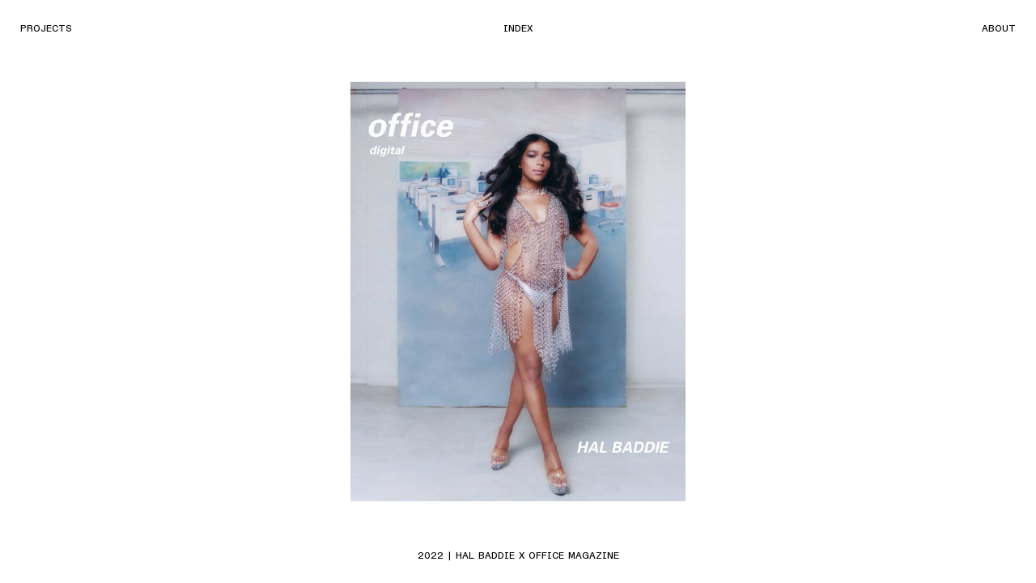

--- FILE ---
content_type: text/html; charset=UTF-8
request_url: https://jamesemmerman.com/project/655/
body_size: 8551
content:
<!DOCTYPE html>
<html lang="en-US" class="no-js">
<head>
<meta charset="UTF-8">
<meta charset="UTF-8">
	<meta name="viewport" content="width=device-width, initial-scale=1, maximum-scale=1">
	<link rel="profile" href="http://gmpg.org/xfn/11">
	<link rel="pingback" href="https://jamesemmerman.com/xmlrpc.php">
	<link rel="shortcut icon" href="https://jamesemmerman.com/wp-content/themes/jamesemmerman/images/favicon.png" />
		<meta name="keywords" content="">
		<title>James Emmerman — 2022 | Hal Baddie x Office Magazine</title>
	<META NAME="Description" CONTENT="" >
		
	<meta property="og:description" content="" >
	<meta property="og:title" content="James Emmerman — 2022 | Hal Baddie x Office Magazine" >
	<meta property="og:site_name" content="James Emmerman — 2022 | Hal Baddie x Office Magazine" >
	<meta property="og:url" content="https://jamesemmerman.com/project/655/" >
 
      	<meta property="og:image" content="https://jamesemmerman.com/wp-content/uploads/2023/09/01_HB_JE_COVER_covertext_low-240x300.jpg" >
  		<link rel="stylesheet" type="text/css" href="https://jamesemmerman.com/wp-content/themes/jamesemmerman/fonts.css"/>
<link rel="stylesheet" type="text/css" href="https://jamesemmerman.com/wp-content/themes/jamesemmerman/style.css?v=6"/>
<link rel="stylesheet" type="text/css" href="https://jamesemmerman.com/wp-content/themes/jamesemmerman/hovers.css?v=6"/>			
	<link rel="stylesheet" type="text/css" href="https://jamesemmerman.com/wp-content/themes/jamesemmerman/mobile.css?v=6"/>
<link rel="stylesheet" type="text/css" href="https://jamesemmerman.com/wp-content/themes/jamesemmerman/css/swiper-bundle.min.css"/>
<script type="text/javascript">
    var ajaxurl = "https://jamesemmerman.com/wp-admin/admin-ajax.php";
    var theme_url = "https://jamesemmerman.com/wp-content/themes/jamesemmerman";
    var home_url="https://jamesemmerman.com/";
    
</script>
	<title>2022 | Hal Baddie x Office Magazine &#8211; James Emmerman</title>
<meta name='robots' content='max-image-preview:large' />
<link rel="alternate" type="application/rss+xml" title="James Emmerman &raquo; Feed" href="https://jamesemmerman.com/feed/" />
<link rel="alternate" type="application/rss+xml" title="James Emmerman &raquo; Comments Feed" href="https://jamesemmerman.com/comments/feed/" />
<link rel="alternate" title="oEmbed (JSON)" type="application/json+oembed" href="https://jamesemmerman.com/wp-json/oembed/1.0/embed?url=https%3A%2F%2Fjamesemmerman.com%2Fproject%2F655%2F" />
<link rel="alternate" title="oEmbed (XML)" type="text/xml+oembed" href="https://jamesemmerman.com/wp-json/oembed/1.0/embed?url=https%3A%2F%2Fjamesemmerman.com%2Fproject%2F655%2F&#038;format=xml" />
<style id='wp-img-auto-sizes-contain-inline-css' type='text/css'>
img:is([sizes=auto i],[sizes^="auto," i]){contain-intrinsic-size:3000px 1500px}
/*# sourceURL=wp-img-auto-sizes-contain-inline-css */
</style>
<style id='wp-emoji-styles-inline-css' type='text/css'>

	img.wp-smiley, img.emoji {
		display: inline !important;
		border: none !important;
		box-shadow: none !important;
		height: 1em !important;
		width: 1em !important;
		margin: 0 0.07em !important;
		vertical-align: -0.1em !important;
		background: none !important;
		padding: 0 !important;
	}
/*# sourceURL=wp-emoji-styles-inline-css */
</style>
<style id='wp-block-library-inline-css' type='text/css'>
:root{--wp-block-synced-color:#7a00df;--wp-block-synced-color--rgb:122,0,223;--wp-bound-block-color:var(--wp-block-synced-color);--wp-editor-canvas-background:#ddd;--wp-admin-theme-color:#007cba;--wp-admin-theme-color--rgb:0,124,186;--wp-admin-theme-color-darker-10:#006ba1;--wp-admin-theme-color-darker-10--rgb:0,107,160.5;--wp-admin-theme-color-darker-20:#005a87;--wp-admin-theme-color-darker-20--rgb:0,90,135;--wp-admin-border-width-focus:2px}@media (min-resolution:192dpi){:root{--wp-admin-border-width-focus:1.5px}}.wp-element-button{cursor:pointer}:root .has-very-light-gray-background-color{background-color:#eee}:root .has-very-dark-gray-background-color{background-color:#313131}:root .has-very-light-gray-color{color:#eee}:root .has-very-dark-gray-color{color:#313131}:root .has-vivid-green-cyan-to-vivid-cyan-blue-gradient-background{background:linear-gradient(135deg,#00d084,#0693e3)}:root .has-purple-crush-gradient-background{background:linear-gradient(135deg,#34e2e4,#4721fb 50%,#ab1dfe)}:root .has-hazy-dawn-gradient-background{background:linear-gradient(135deg,#faaca8,#dad0ec)}:root .has-subdued-olive-gradient-background{background:linear-gradient(135deg,#fafae1,#67a671)}:root .has-atomic-cream-gradient-background{background:linear-gradient(135deg,#fdd79a,#004a59)}:root .has-nightshade-gradient-background{background:linear-gradient(135deg,#330968,#31cdcf)}:root .has-midnight-gradient-background{background:linear-gradient(135deg,#020381,#2874fc)}:root{--wp--preset--font-size--normal:16px;--wp--preset--font-size--huge:42px}.has-regular-font-size{font-size:1em}.has-larger-font-size{font-size:2.625em}.has-normal-font-size{font-size:var(--wp--preset--font-size--normal)}.has-huge-font-size{font-size:var(--wp--preset--font-size--huge)}.has-text-align-center{text-align:center}.has-text-align-left{text-align:left}.has-text-align-right{text-align:right}.has-fit-text{white-space:nowrap!important}#end-resizable-editor-section{display:none}.aligncenter{clear:both}.items-justified-left{justify-content:flex-start}.items-justified-center{justify-content:center}.items-justified-right{justify-content:flex-end}.items-justified-space-between{justify-content:space-between}.screen-reader-text{border:0;clip-path:inset(50%);height:1px;margin:-1px;overflow:hidden;padding:0;position:absolute;width:1px;word-wrap:normal!important}.screen-reader-text:focus{background-color:#ddd;clip-path:none;color:#444;display:block;font-size:1em;height:auto;left:5px;line-height:normal;padding:15px 23px 14px;text-decoration:none;top:5px;width:auto;z-index:100000}html :where(.has-border-color){border-style:solid}html :where([style*=border-top-color]){border-top-style:solid}html :where([style*=border-right-color]){border-right-style:solid}html :where([style*=border-bottom-color]){border-bottom-style:solid}html :where([style*=border-left-color]){border-left-style:solid}html :where([style*=border-width]){border-style:solid}html :where([style*=border-top-width]){border-top-style:solid}html :where([style*=border-right-width]){border-right-style:solid}html :where([style*=border-bottom-width]){border-bottom-style:solid}html :where([style*=border-left-width]){border-left-style:solid}html :where(img[class*=wp-image-]){height:auto;max-width:100%}:where(figure){margin:0 0 1em}html :where(.is-position-sticky){--wp-admin--admin-bar--position-offset:var(--wp-admin--admin-bar--height,0px)}@media screen and (max-width:600px){html :where(.is-position-sticky){--wp-admin--admin-bar--position-offset:0px}}

/*# sourceURL=wp-block-library-inline-css */
</style><style id='global-styles-inline-css' type='text/css'>
:root{--wp--preset--aspect-ratio--square: 1;--wp--preset--aspect-ratio--4-3: 4/3;--wp--preset--aspect-ratio--3-4: 3/4;--wp--preset--aspect-ratio--3-2: 3/2;--wp--preset--aspect-ratio--2-3: 2/3;--wp--preset--aspect-ratio--16-9: 16/9;--wp--preset--aspect-ratio--9-16: 9/16;--wp--preset--color--black: #000000;--wp--preset--color--cyan-bluish-gray: #abb8c3;--wp--preset--color--white: #ffffff;--wp--preset--color--pale-pink: #f78da7;--wp--preset--color--vivid-red: #cf2e2e;--wp--preset--color--luminous-vivid-orange: #ff6900;--wp--preset--color--luminous-vivid-amber: #fcb900;--wp--preset--color--light-green-cyan: #7bdcb5;--wp--preset--color--vivid-green-cyan: #00d084;--wp--preset--color--pale-cyan-blue: #8ed1fc;--wp--preset--color--vivid-cyan-blue: #0693e3;--wp--preset--color--vivid-purple: #9b51e0;--wp--preset--gradient--vivid-cyan-blue-to-vivid-purple: linear-gradient(135deg,rgb(6,147,227) 0%,rgb(155,81,224) 100%);--wp--preset--gradient--light-green-cyan-to-vivid-green-cyan: linear-gradient(135deg,rgb(122,220,180) 0%,rgb(0,208,130) 100%);--wp--preset--gradient--luminous-vivid-amber-to-luminous-vivid-orange: linear-gradient(135deg,rgb(252,185,0) 0%,rgb(255,105,0) 100%);--wp--preset--gradient--luminous-vivid-orange-to-vivid-red: linear-gradient(135deg,rgb(255,105,0) 0%,rgb(207,46,46) 100%);--wp--preset--gradient--very-light-gray-to-cyan-bluish-gray: linear-gradient(135deg,rgb(238,238,238) 0%,rgb(169,184,195) 100%);--wp--preset--gradient--cool-to-warm-spectrum: linear-gradient(135deg,rgb(74,234,220) 0%,rgb(151,120,209) 20%,rgb(207,42,186) 40%,rgb(238,44,130) 60%,rgb(251,105,98) 80%,rgb(254,248,76) 100%);--wp--preset--gradient--blush-light-purple: linear-gradient(135deg,rgb(255,206,236) 0%,rgb(152,150,240) 100%);--wp--preset--gradient--blush-bordeaux: linear-gradient(135deg,rgb(254,205,165) 0%,rgb(254,45,45) 50%,rgb(107,0,62) 100%);--wp--preset--gradient--luminous-dusk: linear-gradient(135deg,rgb(255,203,112) 0%,rgb(199,81,192) 50%,rgb(65,88,208) 100%);--wp--preset--gradient--pale-ocean: linear-gradient(135deg,rgb(255,245,203) 0%,rgb(182,227,212) 50%,rgb(51,167,181) 100%);--wp--preset--gradient--electric-grass: linear-gradient(135deg,rgb(202,248,128) 0%,rgb(113,206,126) 100%);--wp--preset--gradient--midnight: linear-gradient(135deg,rgb(2,3,129) 0%,rgb(40,116,252) 100%);--wp--preset--font-size--small: 13px;--wp--preset--font-size--medium: 20px;--wp--preset--font-size--large: 36px;--wp--preset--font-size--x-large: 42px;--wp--preset--spacing--20: 0.44rem;--wp--preset--spacing--30: 0.67rem;--wp--preset--spacing--40: 1rem;--wp--preset--spacing--50: 1.5rem;--wp--preset--spacing--60: 2.25rem;--wp--preset--spacing--70: 3.38rem;--wp--preset--spacing--80: 5.06rem;--wp--preset--shadow--natural: 6px 6px 9px rgba(0, 0, 0, 0.2);--wp--preset--shadow--deep: 12px 12px 50px rgba(0, 0, 0, 0.4);--wp--preset--shadow--sharp: 6px 6px 0px rgba(0, 0, 0, 0.2);--wp--preset--shadow--outlined: 6px 6px 0px -3px rgb(255, 255, 255), 6px 6px rgb(0, 0, 0);--wp--preset--shadow--crisp: 6px 6px 0px rgb(0, 0, 0);}:where(.is-layout-flex){gap: 0.5em;}:where(.is-layout-grid){gap: 0.5em;}body .is-layout-flex{display: flex;}.is-layout-flex{flex-wrap: wrap;align-items: center;}.is-layout-flex > :is(*, div){margin: 0;}body .is-layout-grid{display: grid;}.is-layout-grid > :is(*, div){margin: 0;}:where(.wp-block-columns.is-layout-flex){gap: 2em;}:where(.wp-block-columns.is-layout-grid){gap: 2em;}:where(.wp-block-post-template.is-layout-flex){gap: 1.25em;}:where(.wp-block-post-template.is-layout-grid){gap: 1.25em;}.has-black-color{color: var(--wp--preset--color--black) !important;}.has-cyan-bluish-gray-color{color: var(--wp--preset--color--cyan-bluish-gray) !important;}.has-white-color{color: var(--wp--preset--color--white) !important;}.has-pale-pink-color{color: var(--wp--preset--color--pale-pink) !important;}.has-vivid-red-color{color: var(--wp--preset--color--vivid-red) !important;}.has-luminous-vivid-orange-color{color: var(--wp--preset--color--luminous-vivid-orange) !important;}.has-luminous-vivid-amber-color{color: var(--wp--preset--color--luminous-vivid-amber) !important;}.has-light-green-cyan-color{color: var(--wp--preset--color--light-green-cyan) !important;}.has-vivid-green-cyan-color{color: var(--wp--preset--color--vivid-green-cyan) !important;}.has-pale-cyan-blue-color{color: var(--wp--preset--color--pale-cyan-blue) !important;}.has-vivid-cyan-blue-color{color: var(--wp--preset--color--vivid-cyan-blue) !important;}.has-vivid-purple-color{color: var(--wp--preset--color--vivid-purple) !important;}.has-black-background-color{background-color: var(--wp--preset--color--black) !important;}.has-cyan-bluish-gray-background-color{background-color: var(--wp--preset--color--cyan-bluish-gray) !important;}.has-white-background-color{background-color: var(--wp--preset--color--white) !important;}.has-pale-pink-background-color{background-color: var(--wp--preset--color--pale-pink) !important;}.has-vivid-red-background-color{background-color: var(--wp--preset--color--vivid-red) !important;}.has-luminous-vivid-orange-background-color{background-color: var(--wp--preset--color--luminous-vivid-orange) !important;}.has-luminous-vivid-amber-background-color{background-color: var(--wp--preset--color--luminous-vivid-amber) !important;}.has-light-green-cyan-background-color{background-color: var(--wp--preset--color--light-green-cyan) !important;}.has-vivid-green-cyan-background-color{background-color: var(--wp--preset--color--vivid-green-cyan) !important;}.has-pale-cyan-blue-background-color{background-color: var(--wp--preset--color--pale-cyan-blue) !important;}.has-vivid-cyan-blue-background-color{background-color: var(--wp--preset--color--vivid-cyan-blue) !important;}.has-vivid-purple-background-color{background-color: var(--wp--preset--color--vivid-purple) !important;}.has-black-border-color{border-color: var(--wp--preset--color--black) !important;}.has-cyan-bluish-gray-border-color{border-color: var(--wp--preset--color--cyan-bluish-gray) !important;}.has-white-border-color{border-color: var(--wp--preset--color--white) !important;}.has-pale-pink-border-color{border-color: var(--wp--preset--color--pale-pink) !important;}.has-vivid-red-border-color{border-color: var(--wp--preset--color--vivid-red) !important;}.has-luminous-vivid-orange-border-color{border-color: var(--wp--preset--color--luminous-vivid-orange) !important;}.has-luminous-vivid-amber-border-color{border-color: var(--wp--preset--color--luminous-vivid-amber) !important;}.has-light-green-cyan-border-color{border-color: var(--wp--preset--color--light-green-cyan) !important;}.has-vivid-green-cyan-border-color{border-color: var(--wp--preset--color--vivid-green-cyan) !important;}.has-pale-cyan-blue-border-color{border-color: var(--wp--preset--color--pale-cyan-blue) !important;}.has-vivid-cyan-blue-border-color{border-color: var(--wp--preset--color--vivid-cyan-blue) !important;}.has-vivid-purple-border-color{border-color: var(--wp--preset--color--vivid-purple) !important;}.has-vivid-cyan-blue-to-vivid-purple-gradient-background{background: var(--wp--preset--gradient--vivid-cyan-blue-to-vivid-purple) !important;}.has-light-green-cyan-to-vivid-green-cyan-gradient-background{background: var(--wp--preset--gradient--light-green-cyan-to-vivid-green-cyan) !important;}.has-luminous-vivid-amber-to-luminous-vivid-orange-gradient-background{background: var(--wp--preset--gradient--luminous-vivid-amber-to-luminous-vivid-orange) !important;}.has-luminous-vivid-orange-to-vivid-red-gradient-background{background: var(--wp--preset--gradient--luminous-vivid-orange-to-vivid-red) !important;}.has-very-light-gray-to-cyan-bluish-gray-gradient-background{background: var(--wp--preset--gradient--very-light-gray-to-cyan-bluish-gray) !important;}.has-cool-to-warm-spectrum-gradient-background{background: var(--wp--preset--gradient--cool-to-warm-spectrum) !important;}.has-blush-light-purple-gradient-background{background: var(--wp--preset--gradient--blush-light-purple) !important;}.has-blush-bordeaux-gradient-background{background: var(--wp--preset--gradient--blush-bordeaux) !important;}.has-luminous-dusk-gradient-background{background: var(--wp--preset--gradient--luminous-dusk) !important;}.has-pale-ocean-gradient-background{background: var(--wp--preset--gradient--pale-ocean) !important;}.has-electric-grass-gradient-background{background: var(--wp--preset--gradient--electric-grass) !important;}.has-midnight-gradient-background{background: var(--wp--preset--gradient--midnight) !important;}.has-small-font-size{font-size: var(--wp--preset--font-size--small) !important;}.has-medium-font-size{font-size: var(--wp--preset--font-size--medium) !important;}.has-large-font-size{font-size: var(--wp--preset--font-size--large) !important;}.has-x-large-font-size{font-size: var(--wp--preset--font-size--x-large) !important;}
/*# sourceURL=global-styles-inline-css */
</style>

<style id='classic-theme-styles-inline-css' type='text/css'>
/*! This file is auto-generated */
.wp-block-button__link{color:#fff;background-color:#32373c;border-radius:9999px;box-shadow:none;text-decoration:none;padding:calc(.667em + 2px) calc(1.333em + 2px);font-size:1.125em}.wp-block-file__button{background:#32373c;color:#fff;text-decoration:none}
/*# sourceURL=/wp-includes/css/classic-themes.min.css */
</style>
<script type="text/javascript" src="https://jamesemmerman.com/wp-includes/js/jquery/jquery.min.js?ver=3.7.1" id="jquery-core-js"></script>
<script type="text/javascript" src="https://jamesemmerman.com/wp-includes/js/jquery/jquery-migrate.min.js?ver=3.4.1" id="jquery-migrate-js"></script>
<link rel="https://api.w.org/" href="https://jamesemmerman.com/wp-json/" /><link rel="alternate" title="JSON" type="application/json" href="https://jamesemmerman.com/wp-json/wp/v2/project/655" /><link rel="EditURI" type="application/rsd+xml" title="RSD" href="https://jamesemmerman.com/xmlrpc.php?rsd" />
<meta name="generator" content="WordPress 6.9" />
<link rel="canonical" href="https://jamesemmerman.com/project/655/" />
<link rel='shortlink' href='https://jamesemmerman.com/?p=655' />

</head>
<body class="wp-singular project-template-default single single-project postid-655 wp-theme-jamesemmerman landscape"  >
	<div class="site_container">

	<div id="checkVw"></div>

<div id ="site_container" class="desktop_version">
<div id="page" class="hfeed site">
	  	<div class="about_container change_background">
  		<div class="close_about pointer">CLOSE</div>
	<div class="about_container_wrapper clear">
	<div class="about_text_container">
		<div class="about_image_portrait mobile"><img src="" /></div>
	<div class="about_text">
		<p>James Emmerman is a photographer and director<br />
based in New York and Los Angeles.</p>
	</div>
	<div class="about_items_text clear">
					<div class="about_item_text">
				<p>PRESS</p>
<p><a href="https://gxgwyzo.clicks.mlsend.com/tl/cl/eyJ2Ijoie1wiYVwiOjE2ODQyODMsXCJsXCI6MTYyNzI5MjkxMDMzODcxMzg0LFwiclwiOjE2MjcyOTMwMzE4NzkxNjI4OH0iLCJzIjoiZmU2YjgyMWMzNWI0OGY3MSJ9" target="_blank" rel="noopener">The New Yorker</a>, 2025<br />
<a href="https://www.esquire.com/style/big-black-book/a64390869/life-style-travel-advice-experts/" target="_blank" rel="noopener">Esquire</a>, 2025<br />
Maps Magazine, 2023<br />
<a href="https://www.interviewmagazine.com/fashion/meet-james-emmermans-children-of-the-dance-floor" target="_blank" rel="noopener">Interview</a>, 2021<br />
<a href="https://queer-festival.de/james-emmerman/" target="_blank" rel="noopener">Heidelberg</a>, 2021<br />
<a href="https://www.wulmagazine.com/fashion/james-emmerman" target="_blank" rel="noopener">Wül</a>, 2020<br />
<a href="https://duelmagazine.com/james_emmerman/" target="_blank" rel="noopener">Duel</a>, 2019<br />
<a href="https://issuu.com/eephotogroup/docs/emergingphotographer201810/16" target="_blank" rel="noopener">PDN</a>, 2018<br />
<a href="https://www.them.us/story/liminal-space" target="_blank" rel="noopener">Them</a>, 2017</p>
			</div>
						<div class="about_item_text">
				<p>CONTACT</p>
<p>Email:<br />
<a href="mailto:studio@jamesemmerman.com" target="_blank" rel="noopener">studio@jamesemmerman.com</a></p>
<p>Instagram:<br />
<a href="https://www.instagram.com/james_emmerman/" target="_blank" rel="noopener">@james_emmerman</a></p>
<p>&nbsp;</p>
<p>Portfolio PDF Download <a href="https://we.tl/t-C2NQE6feDh" target="_blank" rel="noopener">Here</a></p>
			</div>
						<div class="about_item_text">
				<p>SELECTED CLIENTS</p>
<p>Air Mail<br />
Adidas<br />
Butt<br />
Converse<br />
Dion Lee<br />
Document Journal<br />
Emporio Armani<br />
Equinox<br />
HBO<br />
Hearst<br />
HighSnobiety<br />
i-D<br />
Interview<br />
Lanvin<br />
The New York Times<br />
MAC Cosmetics<br />
Marc Jacobs<br />
Nike<br />
Numéro<br />
NYX Professional makeup<br />
Office<br />
Paper<br />
PAX<br />
Pitchfork<br />
Porto Rocha<br />
Vanity Fair<br />
VICE<br />
Vogue<br />
W<br />
Wall Street Journal</p>
			</div>
						<div class="about_item_text">
				<p><img decoding="async" class="alignright wp-image-687" src="https://jamesemmerman.com/wp-content/uploads/2023/09/FINAL-NEW-1-270x300.jpg" alt="" width="200" height="222" srcset="https://jamesemmerman.com/wp-content/uploads/2023/09/FINAL-NEW-1-270x300.jpg 270w, https://jamesemmerman.com/wp-content/uploads/2023/09/FINAL-NEW-1-922x1024.jpg 922w, https://jamesemmerman.com/wp-content/uploads/2023/09/FINAL-NEW-1-768x853.jpg 768w, https://jamesemmerman.com/wp-content/uploads/2023/09/FINAL-NEW-1-1382x1536.jpg 1382w, https://jamesemmerman.com/wp-content/uploads/2023/09/FINAL-NEW-1.jpg 1728w" sizes="(max-width: 200px) 100vw, 200px" /></p>
			</div>
				</div>
	</div>
	<div class="about_image desktop" style="background-image: url()">
	</div>
	</div>	
</div>
	<div class="index_container">
		<div class="close_index pointer">
			CLOSE
		</div>
	<div class="index_container_wrapper clear">
	<div class="index_images_list clear">
					<div class="index_image">
				<div class="pointer home_index_item" index="1">
					 <div class="index_image_div" bk_image="https://jamesemmerman.com/wp-content/uploads/2023/09/01_HB_JE_COVER_covertext_low-240x300.jpg" owidth ="1536" oheight ="1920"></div>
					 <!-- <img src="https://jamesemmerman.com/wp-content/uploads/2023/09/01_HB_JE_COVER_covertext_low-240x300.jpg" /> -->
					 </div>
			</div>
						<div class="index_image">
				<div class="pointer home_index_item" index="2">
					 <div class="index_image_div" bk_image="https://jamesemmerman.com/wp-content/uploads/2023/09/02_HB_JE-240x300.jpg" owidth ="1536" oheight ="1920"></div>
					 <!-- <img src="https://jamesemmerman.com/wp-content/uploads/2023/09/02_HB_JE-240x300.jpg" /> -->
					 </div>
			</div>
						<div class="index_image">
				<div class="pointer home_index_item" index="3">
					 <div class="index_image_div" bk_image="https://jamesemmerman.com/wp-content/uploads/2023/09/03_HB_JE-240x300.jpg" owidth ="1536" oheight ="1920"></div>
					 <!-- <img src="https://jamesemmerman.com/wp-content/uploads/2023/09/03_HB_JE-240x300.jpg" /> -->
					 </div>
			</div>
						<div class="index_image">
				<div class="pointer home_index_item" index="4">
					 <div class="index_image_div" bk_image="https://jamesemmerman.com/wp-content/uploads/2023/09/07_HB_JE-240x300.jpg" owidth ="1536" oheight ="1920"></div>
					 <!-- <img src="https://jamesemmerman.com/wp-content/uploads/2023/09/07_HB_JE-240x300.jpg" /> -->
					 </div>
			</div>
						<div class="index_image">
				<div class="pointer home_index_item" index="5">
					 <div class="index_image_div" bk_image="https://jamesemmerman.com/wp-content/uploads/2023/09/06_HB_JE-240x300.jpg" owidth ="1536" oheight ="1920"></div>
					 <!-- <img src="https://jamesemmerman.com/wp-content/uploads/2023/09/06_HB_JE-240x300.jpg" /> -->
					 </div>
			</div>
				</div>
	</div>	
</div>

	<header id="masthead" class="site-header" role="banner">
		<div class="header_wrapper clear">
			<div class="main_menu">
				     <ul class="main-nav" ><li class="item" id="menu_item_0" item_id="53">
                                <a href="https://jamesemmerman.com/projects/"  class="title pointer">
                                    Projects                                </a>
                            </li><li class="item" id="menu_item_1" item_id="34">
                                <a href="#index"  class="title pointer">
                                    Index                                </a>
                            </li><li class="item" id="menu_item_2" item_id="36">
                                <a href="#about"  class="title pointer">
                                    About                                </a>
                            </li></ul>
			</div>
		</div>
	</header>

		<div id="content" class="site-content"><input type="hidden" id="associated_page" original="https://jamesemmerman.com/project/655/" value="https://jamesemmerman.com/project/655/">
<input type="hidden" id="prev_link" value="https://jamesemmerman.com/project/2022-naadam-goat-people-campaign/">
<input type="hidden" id="next_link" value="https://jamesemmerman.com/project/2022-heatwave-x-dion-lee/">
<div id="primary" class="content-area primary_home">
  <main id="main" class="site-main" role="main">
    <div class="page_content_container" >
      <div class="page_content_container_wrapper" id="home">
      	<div class="home_container">
      		<div class="home_slider">
      			<div class="slider">
      					<div class="mySwiper">
    <div class="swiper-wrapper" >
    	      <div class="swiper-slide  swiper-slide-active   slide_0" index="1" >
      	  <div class="swiper-slide-wrapper ">
      	<div class="swiper_image_container">
      		<div class="swiper_image " >
      			<div class="slider_project_name">
      				<label class="hide_on_home">2022 | Hal Baddie x Office Magazine</label>
      				      			</div>
      			<div class="swiper_image_div" style="background-image:url(https://jamesemmerman.com/wp-content/uploads/2023/09/01_HB_JE_COVER_covertext_low.jpg);" big_image="https://jamesemmerman.com/wp-content/uploads/2023/09/01_HB_JE_COVER_covertext_low.jpg"></div> 
      		
      		   
      		</div>
      	</div>
      	</div>
      	 	
      	</div>
            <div class="swiper-slide   swiper-slide-next  slide_1" index="2" >
      	  <div class="swiper-slide-wrapper ">
      	<div class="swiper_image_container">
      		<div class="swiper_image " >
      			<div class="slider_project_name">
      				<label class="hide_on_home">2022 | Hal Baddie x Office Magazine</label>
      				      			</div>
      			<div class="swiper_image_div" style="background-image:url(https://jamesemmerman.com/wp-content/uploads/2023/09/02_HB_JE.jpg);" big_image="https://jamesemmerman.com/wp-content/uploads/2023/09/02_HB_JE.jpg"></div> 
      		
      		   
      		</div>
      	</div>
      	</div>
      	 	
      	</div>
            <div class="swiper-slide     slide_2" index="3" >
      	  <div class="swiper-slide-wrapper ">
      	<div class="swiper_image_container">
      		<div class="swiper_image " >
      			<div class="slider_project_name">
      				<label class="hide_on_home">2022 | Hal Baddie x Office Magazine</label>
      				      			</div>
      			<div class="swiper_image_div" style="background-image:url(https://jamesemmerman.com/wp-content/uploads/2023/09/03_HB_JE.jpg);" big_image="https://jamesemmerman.com/wp-content/uploads/2023/09/03_HB_JE.jpg"></div> 
      		
      		   
      		</div>
      	</div>
      	</div>
      	 	
      	</div>
            <div class="swiper-slide     slide_3" index="4" >
      	  <div class="swiper-slide-wrapper ">
      	<div class="swiper_image_container">
      		<div class="swiper_image " >
      			<div class="slider_project_name">
      				<label class="hide_on_home">2022 | Hal Baddie x Office Magazine</label>
      				      			</div>
      			<div class="swiper_image_div" style="background-image:url(https://jamesemmerman.com/wp-content/uploads/2023/09/07_HB_JE.jpg);" big_image="https://jamesemmerman.com/wp-content/uploads/2023/09/07_HB_JE.jpg"></div> 
      		
      		   
      		</div>
      	</div>
      	</div>
      	 	
      	</div>
            <div class="swiper-slide    swiper-slide-prev slide_4" index="5" >
      	  <div class="swiper-slide-wrapper ">
      	<div class="swiper_image_container">
      		<div class="swiper_image " >
      			<div class="slider_project_name">
      				<label class="hide_on_home">2022 | Hal Baddie x Office Magazine</label>
      				      			</div>
      			<div class="swiper_image_div" style="background-image:url(https://jamesemmerman.com/wp-content/uploads/2023/09/06_HB_JE.jpg);" big_image="https://jamesemmerman.com/wp-content/uploads/2023/09/06_HB_JE.jpg"></div> 
      		
      		   
      		</div>
      	</div>
      	</div>
      	 	
      	</div>
          </div>
    
    </div>
	      			</div>
      			<div class="project_name"></div>
      		</div>
      	</div>
      </div>
    </div>
  </main>
</div>

	</div><!-- .site-content -->

</div><!-- .site -->
<footer id="colophon" class="site-footer" role="contentinfo">
  <div class="footer_wrapper clear">
   
  </div>
</footer>
<script type="speculationrules">
{"prefetch":[{"source":"document","where":{"and":[{"href_matches":"/*"},{"not":{"href_matches":["/wp-*.php","/wp-admin/*","/wp-content/uploads/*","/wp-content/*","/wp-content/plugins/*","/wp-content/themes/jamesemmerman/*","/*\\?(.+)"]}},{"not":{"selector_matches":"a[rel~=\"nofollow\"]"}},{"not":{"selector_matches":".no-prefetch, .no-prefetch a"}}]},"eagerness":"conservative"}]}
</script>
<script type="text/javascript" id="twentyfifteen-script-js-extra">
/* <![CDATA[ */
var screenReaderText = {"expand":"\u003Cspan class=\"screen-reader-text\"\u003Eexpand child menu\u003C/span\u003E","collapse":"\u003Cspan class=\"screen-reader-text\"\u003Ecollapse child menu\u003C/span\u003E"};
//# sourceURL=twentyfifteen-script-js-extra
/* ]]> */
</script>
<script type="text/javascript" src="https://jamesemmerman.com/wp-content/themes/jamesemmerman/js/functions.js?ver=20150330" id="twentyfifteen-script-js"></script>
<script id="wp-emoji-settings" type="application/json">
{"baseUrl":"https://s.w.org/images/core/emoji/17.0.2/72x72/","ext":".png","svgUrl":"https://s.w.org/images/core/emoji/17.0.2/svg/","svgExt":".svg","source":{"concatemoji":"https://jamesemmerman.com/wp-includes/js/wp-emoji-release.min.js?ver=6.9"}}
</script>
<script type="module">
/* <![CDATA[ */
/*! This file is auto-generated */
const a=JSON.parse(document.getElementById("wp-emoji-settings").textContent),o=(window._wpemojiSettings=a,"wpEmojiSettingsSupports"),s=["flag","emoji"];function i(e){try{var t={supportTests:e,timestamp:(new Date).valueOf()};sessionStorage.setItem(o,JSON.stringify(t))}catch(e){}}function c(e,t,n){e.clearRect(0,0,e.canvas.width,e.canvas.height),e.fillText(t,0,0);t=new Uint32Array(e.getImageData(0,0,e.canvas.width,e.canvas.height).data);e.clearRect(0,0,e.canvas.width,e.canvas.height),e.fillText(n,0,0);const a=new Uint32Array(e.getImageData(0,0,e.canvas.width,e.canvas.height).data);return t.every((e,t)=>e===a[t])}function p(e,t){e.clearRect(0,0,e.canvas.width,e.canvas.height),e.fillText(t,0,0);var n=e.getImageData(16,16,1,1);for(let e=0;e<n.data.length;e++)if(0!==n.data[e])return!1;return!0}function u(e,t,n,a){switch(t){case"flag":return n(e,"\ud83c\udff3\ufe0f\u200d\u26a7\ufe0f","\ud83c\udff3\ufe0f\u200b\u26a7\ufe0f")?!1:!n(e,"\ud83c\udde8\ud83c\uddf6","\ud83c\udde8\u200b\ud83c\uddf6")&&!n(e,"\ud83c\udff4\udb40\udc67\udb40\udc62\udb40\udc65\udb40\udc6e\udb40\udc67\udb40\udc7f","\ud83c\udff4\u200b\udb40\udc67\u200b\udb40\udc62\u200b\udb40\udc65\u200b\udb40\udc6e\u200b\udb40\udc67\u200b\udb40\udc7f");case"emoji":return!a(e,"\ud83e\u1fac8")}return!1}function f(e,t,n,a){let r;const o=(r="undefined"!=typeof WorkerGlobalScope&&self instanceof WorkerGlobalScope?new OffscreenCanvas(300,150):document.createElement("canvas")).getContext("2d",{willReadFrequently:!0}),s=(o.textBaseline="top",o.font="600 32px Arial",{});return e.forEach(e=>{s[e]=t(o,e,n,a)}),s}function r(e){var t=document.createElement("script");t.src=e,t.defer=!0,document.head.appendChild(t)}a.supports={everything:!0,everythingExceptFlag:!0},new Promise(t=>{let n=function(){try{var e=JSON.parse(sessionStorage.getItem(o));if("object"==typeof e&&"number"==typeof e.timestamp&&(new Date).valueOf()<e.timestamp+604800&&"object"==typeof e.supportTests)return e.supportTests}catch(e){}return null}();if(!n){if("undefined"!=typeof Worker&&"undefined"!=typeof OffscreenCanvas&&"undefined"!=typeof URL&&URL.createObjectURL&&"undefined"!=typeof Blob)try{var e="postMessage("+f.toString()+"("+[JSON.stringify(s),u.toString(),c.toString(),p.toString()].join(",")+"));",a=new Blob([e],{type:"text/javascript"});const r=new Worker(URL.createObjectURL(a),{name:"wpTestEmojiSupports"});return void(r.onmessage=e=>{i(n=e.data),r.terminate(),t(n)})}catch(e){}i(n=f(s,u,c,p))}t(n)}).then(e=>{for(const n in e)a.supports[n]=e[n],a.supports.everything=a.supports.everything&&a.supports[n],"flag"!==n&&(a.supports.everythingExceptFlag=a.supports.everythingExceptFlag&&a.supports[n]);var t;a.supports.everythingExceptFlag=a.supports.everythingExceptFlag&&!a.supports.flag,a.supports.everything||((t=a.source||{}).concatemoji?r(t.concatemoji):t.wpemoji&&t.twemoji&&(r(t.twemoji),r(t.wpemoji)))});
//# sourceURL=https://jamesemmerman.com/wp-includes/js/wp-emoji-loader.min.js
/* ]]> */
</script>
		<meta name="google" content="translate" />

	<script type="text/javascript" src="https://jamesemmerman.com/wp-content/themes/jamesemmerman/js/jquery.cookie.js?v=6"></script>
<script type="text/javascript"   src="https://jamesemmerman.com/wp-content/themes/jamesemmerman/js/jquery.documentsize.js?v=6"></script>
<script type="text/javascript"   src="https://jamesemmerman.com/wp-content/themes/jamesemmerman/js/swiper-bundle.js?v=6"></script>
<script type="text/javascript"   src="https://jamesemmerman.com/wp-content/themes/jamesemmerman/js/common.js?v=6"></script>

</div>	
</div>
	<div id="body_cursor"><div class="cursor_inner"><span></span></div>
</body>
</html>
<script type="text/javascript" src="https://jamesemmerman.com/wp-content/themes/jamesemmerman/js/custom_gallery.js">
</script>					

--- FILE ---
content_type: text/css
request_url: https://jamesemmerman.com/wp-content/themes/jamesemmerman/fonts.css
body_size: 459
content:
@font-face {
    font-family: 'ABCDiatypeSemiMono-Med';
    src: url('fonts/ABCDiatypeSemiMono-Med.eot');
    src: url('fonts/ABCDiatypeSemiMono-Med.eot?#iefix') format('embedded-opentype'),
        url('fonts/ABCDiatypeSemiMono-Med.woff2') format('woff2'),
        url('fonts/ABCDiatypeSemiMono-Med.woff') format('woff'),
        url('fonts/ABCDiatypeSemiMono-Med.ttf') format('truetype'),
        url('fonts/ABCDiatypeSemiMono-Med.svg#ABCDiatypeSemiMono-Med') format('svg');
    font-weight: normal;
    font-style: normal;
    font-display: block;
}



--- FILE ---
content_type: text/css
request_url: https://jamesemmerman.com/wp-content/themes/jamesemmerman/style.css?v=6
body_size: 29497
content:
/*
 Theme Name: James Emmerman
 Author: Federico Salort
 Author URI: http://federicosalort.com/
 Description: Theme developed for James Emmerman

 */
html {
    -webkit-box-sizing: border-box;
    -moz-box-sizing: border-box;
    box-sizing: border-box;
    /* height: 100vh; */
    overscroll-behavior: none;
    font-weight: normal;
    overflow: auto;
    -webkit-text-size-adjust: 100%;
}

html * {
    /* overscroll-behavior: none; */
}

body {
    margin: 0px;
    margin: auto;
    overflow: auto;
    height: auto;
    overflow: auto;
    padding: 0px !important;
    font-family: 'ABCDiatypeSemiMono-Med';
    color: black;
    font-size: 12px;
    line-height: 15px;
    background: white;
    cursor: none;
    /* color: #8200FF; */
}

.mobile {
    display: none;
}

header {
    width: 100%;
    z-index: 3;
    opacity: 1;
}

.index_container::-webkit-scrollbar,.about_container::-webkit-scrollbar,html::-webkit-scrollbar, body::-webkit-scrollbar, .ui-selectmenu-menu .ui-menu::-webkit-scrollbar, #gallery_cases_class_wrapper::-webkit-scrollbar,.project_container_credits::-webkit-scrollbar {
    display: none;
}

html, body {
    -ms-overflow-style: none;
}

html.home_html {
    position: fixed;
    width: 100%;
    height: 100%!important;
    overflow: hidden;
}

* {
    -webkit-font-smoothing: antialiased;
    -moz-osx-font-smoothing: grayscale;
}

.overflow_hidden {
    overflow: hidden !important;
}

body * {
    outline: none;
    margin-top: 0;
    cursor: none;
}

body.home {
    height: 100vh;
    overflow: hidden;
    position: fixed;
    width: 100%;
    height: 100%!important;
}

div, ul, li, header, footer, a, figure, img {
    -webkit-box-sizing: border-box;
    -moz-box-sizing: border-box;
    box-sizing: border-box;
}

.site_container {
    overflow: hidden;
    position: relative;
}

b, strong, h1, h2, h3, h4, h5, h6, label {
    font-weight: normal;
}

textarea, input[type="text"], input[type="button"], input[type="submit"], input, button {
    -webkit-appearance: none;
    -webkit-box-sizing: border-box;
    -moz-box-sizing: border-box;
    box-sizing: border-box;
    border-radius: 0;
}

a {
    color: black;
}

b, strong {
}

.clear::after {
    clear: both;
    display: block;
    content: '';
}

a {
    text-decoration: none
}

header {
}

html::-webkit-scrollbar, body::-webkit-scrollbar, textarea::-webkit-scrollbar {
    display: none;
}

.body *, body, a, label {
}

#masthead {
    position: fixed;
    top: 0;
    width: 100%;
    z-index: 11;
    -webkit-transition: transform .85s cubic-bezier(.77,0,.175,1), opacity .5s linear;
    -moz-transition: transform .85s cubic-bezier(.77,0,.175,1), opacity .5s linear;
    -ms-transition: transform .85s cubic-bezier(.77,0,.175,1), opacity .5s linear;
    -o-transition: transform .85s cubic-bezier(.77,0,.175,1), opacity .5s linear;
    transition: transform .85s cubic-bezier(.77,0,.175,1), opacity .5s linear;
    transition-delay: 0s,1s;
}

.about_open #masthead {
    -webkit-transform: translate3d(-585px,0,0);
    -moz-transform: translate3d(-585px,0,0);
    -ms-transform: translate3d(-585px,0,0);
    -o-transform: translate3d(-585px,0,0);
    transform: translate3d(-585px,0,0);
    pointer-events: none !important;
}

.home:not(.force_loading) #masthead {
    opacity: 0;
    pointer-events: none;
}
.home.force_loading #masthead{
    opacity: 01;
     transition-delay: 0s,0s;
}

#masthead .header_wrapper {
    position: absolute;
    height: 69px;
    width: 100%;
    padding: 16px 0;
    line-height: 37px;
    /* padding-bottom: 0; */
}
.page-template-template_projects #masthead .header_wrapper{
    padding-bottom: 0;
    height:50px;
}
.end_loading.home #masthead {
    opacity: 1;
}

.end_loading.home #masthead,.end_loading.home .home_container {
    opacity: 1;
    pointer-events: auto;
}

#masthead .header_wrapper .menu_btn {
    position: absolute;
    top: 50%;
    -webkit-transform: translateY(-50%);
    -moz-transform: translateY(-50%);
    -o-transform: translateY(-50%);
    transform: translateY(-50%);
}

#masthead .header_wrapper .menu_btn.logo {
    left: 65px;
}

#masthead .header_wrapper .menu_btn.about {
    right: 65px;
    pointer-events: auto;
}

#content {
    -webkit-transition: transform .85s cubic-bezier(.77,0,.175,1);
    -moz-transition: transform .85s cubic-bezier(.77,0,.175,1);
    -ms-transition: transform .85s cubic-bezier(.77,0,.175,1);
    -o-transition: transform .85s cubic-bezier(.77,0,.175,1);
    transition: transform .85s cubic-bezier(.77,0,.175,1);
    position: relative;
    overflow: hidden;
    z-index: 10;
}

.about_container {
    -webkit-transition: transform .85s cubic-bezier(.77,0,.175,1),color .65s cubic-bezier(.77,0,.175,1),background .65s cubic-bezier(.77,0,.175,1)!important;
    -moz-transition: transform .85s cubic-bezier(.77,0,.175,1),color .65s cubic-bezier(.77,0,.175,1),background .65s cubic-bezier(.77,0,.175,1)!important;
    -ms-transition: transform .85s cubic-bezier(.77,0,.175,1),color .65s cubic-bezier(.77,0,.175,1),background .65s cubic-bezier(.77,0,.175,1)!important;
    -o-transition: transform .85s cubic-bezier(.77,0,.175,1),color .65s cubic-bezier(.77,0,.175,1),background .65s cubic-bezier(.77,0,.175,1)!important;
    transition: transform .85s cubic-bezier(.77,0,.175,1),color .65s cubic-bezier(.77,0,.175,1),background .65s cubic-bezier(.77,0,.175,1)!important;
    height: calc(100vh - 95px);
    position: fixed;
    z-index: 2;
    /* background: white; */
    width: 100%;
    -webkit-transform: translate3d(100%,0,0);
    -moz-transform: translate3d(100%,0,0);
    -ms-transform: translate3d(100%,0,0);
    -o-transform: translate3d(100%,0,0);
    transform: translate3d(100%,0,0);
    padding: 27px 26px;
    cursor: none;
    overflow: auto;
    width: 585px;
    right: 0;
    height: 100%;
    text-transform: uppercase;
    height: 100%!important;
    background: #F7F7F7;
}

.about_open .about_container {
    -webkit-transform: translate3d(0,0,0);
    -moz-transform: translate3d(0,0,0);
    -ms-transform: translate3d(0,0,0);
    -o-transform: translate3d(0,0,0);
    transform: translate3d(0px,0,0);
}

.about_container a {
    /* cursor: pointer; */
    text-decoration: underline;
    -moz-transition: color .25s linear;
    -ms-transition: color .25s linear;
    -o-transition: color .25s linear;
    transition: color .25s linear;
}

.about_container_wrapper {
    /* max-width: 385px; */
    min-height: 100%;
    position: relative;
}

.about_open #content {
    -webkit-transform: translate3d(-585px,0,0);
    -moz-transform: translate3d(-585px,0,0);
    -ms-transform: translate3d(-585px,0,0);
    -o-transform: translate3d(-585px,0,0);
    transform: translate3d(-585px,0,0);
    pointer-events: none;
}

.project_name {
    position: absolute;
    height: 69px;
    width: 100%;
    padding: 16px 0;
    line-height: 37px;
    bottom: 0;
    z-index: 10;
    text-align: center;
    text-transform: uppercase;
}

.project_name label {
    display: inline-block;
    margin: 0 15px;
}

.about_text p {
    margin-bottom: .6em
}

.about_client_text {
    padding-top: 28px
}

.project_name {
    position: absolute;
    bottom: 0;
    padding: 0 65px;
    line-height: 69px;
    width: 100%;
    left: 0;
    text-align: center;
    pointer-events: none;
}

.about_text p {
    margin-bottom: 0;
    text-transform: uppercase;
}

.about_client_text {
    padding-top: 28px
}

.home_container {
    position: relative;
    height: 100vh;
    width: 100%;
}

.home_container .home_slider {
    height: 100%;
    cursor: none;
}

.home .home_container {
    pointer-events: none;
    opacity: 0;
}

.home_container .home_slider .slider {
    height: 100%;
}

.home_container .home_slider .mySwiper {
    height: 100%;
    position: relative;
}

.home_container .home_slider .mySwiper .swiper-wrapper {
}

.home_container .home_slider .mySwiper .swiper-wrapper .swiper-slide {
    padding: 14vh 24px;
    /* background: white; */
    pointer-events: none;
    position: absolute;
    top: 0;
    left: 0;
    width: 100%;
    height: 100%;
}
.home_container .home_slider .mySwiper .swiper-wrapper .swiper-slide.swiper-slide-active {
    pointer-events: auto;
    z-index: 1;
}
.home_container .home_slider .mySwiper .swiper-wrapper .swiper-slide .swiper_image_container{
    position: absolute;
    opacity: 0;
    background-repeat: no-repeat;
    max-height: 100%;
    -moz-transition: opacity .5s linear !important;
    -ms-transition: opacity .5s linear !important;
    -o-transition: opacity .5s linear !important;
    transition: opacity .5s linear;
}
.home_container .home_slider .mySwiper .swiper-wrapper .swiper-slide.swiper-slide-active .swiper_image_container{
    opacity:1;
}
.home_container .home_slider .mySwiper .swiper-wrapper .swiper-slide .swiper_image_container {
    width: 100%;
    height: 100%;
    position: absolute;
}

.home_container .home_slider .mySwiper .swiper-wrapper .swiper-slide.type_2_image .swiper_image_container {
    width: 50%;
    position: absolute;
}

.home_container .home_slider .mySwiper .swiper-wrapper .swiper-slide.type_2_image .swiper_image_container:first-child {
    padding-right: 16.25px;
}

.home_container .home_slider .mySwiper .swiper-wrapper .swiper-slide.type_2_image .swiper_image_container:last-child {
    right: 0;
    padding-left: 16.25px;
}

.home_container .home_slider .mySwiper .swiper-wrapper .swiper-slide.type_2_image .swiper_image_container .swiper_image {
    background-size: contain;
    background-repeat: no-repeat;
}

.home_container .home_slider .mySwiper .swiper-wrapper .swiper-slide.type_2_image .swiper_image_container:first-child .swiper_image {
    background-position: center right;
}

.home_container .home_slider .mySwiper .swiper-wrapper .swiper-slide.type_2_image .swiper_image_container:last-child .swiper_image {
    background-position: center left;
}

.home_container .home_slider .mySwiper .swiper-wrapper .swiper-slide.type_2_image .swiper_image_container:first-child .swiper_image video {
    object-position: center right;
}

.home_container .home_slider .mySwiper .swiper-wrapper .swiper-slide.type_2_image .swiper_image_container:last-child .swiper_image video {
    object-position: center left;
}

.home_container .home_slider .mySwiper .swiper-wrapper .swiper-slide .swiper_image_container .swiper_image {
    width: 100%;
    height: 100%;
    background-size: contain;
    background-position: center;
    background-repeat: no-repeat;
    text-align: center;
    position: relative;
}

.home_container .home_slider .mySwiper .swiper-wrapper .swiper-slide .swiper_image_container .swiper_image a {
    display: inline-block;
    height: 100%;
}

.home_container .home_slider .mySwiper .swiper-wrapper .swiper-slide .swiper_image_container .swiper_image img {
    display: block;
    margin: auto;
    pointer-events: none;
}

.home_container .home_slider .mySwiper .swiper-wrapper .swiper-slide .swiper_image_container .swiper_image img {
    width: 100%;
    height: 100%;
    object-fit: contain
    
}
.home_container .home_slider .mySwiper .swiper-wrapper .swiper-slide .swiper_image_container .swiper_image video {
    width: 100%;
    height: 100%;
    object-fit: contain;
    position:absolute;
    top:0;
    left:0;
    
}

img.contain {
    /* opacity: 0; */
    width: auto;
    height: 100%;
}

.fix_object img.contain {
    height: auto;
    width: 100%;
}

.home_container .home_slider .mySwiper .swiper-wrapper .swiper-slide .swiper_image_container .swiper_image.fix_object a {
    height: auto;
    width: 100%;
    top: 50%;
    -webkit-transform: translateY(-50%);
    -moz-transform: translateY(-50%);
    -o-transform: translateY(-50%);
    transform: translateY(-50%);
    position: absolute;
    left: 0;
}

img.contain.loaded {
    opacity: 1;
}

.home_container .home_slider .mySwiper .swiper-wrapper .swiper-slide .swiper_image_container .swiper_image video {
    opacity: 0;
    width: 100%;
    height: 100%;
    object-fit: contain;
    object-position: center center;
    top: 0%;
    left: 0%;
}

.home_container .home_slider .mySwiper .swiper-wrapper .swiper-slide .swiper_image_container .swiper_image video {
    opacity: 0;
}

.home_container .home_slider .mySwiper .swiper-wrapper .swiper-slide .swiper_image_container .swiper_image.active_video video {
    opacity: 1;
}
.home_container .home_slider .mySwiper .swiper-wrapper .swiper-slide .swiper_image_container .swiper_image.active_video image {
    opacity: 0;
}

.home_container .home_slider .mySwiper .swiper-wrapper .swiper-slide.bk_size_cover .swiper_image_container .swiper_image {
    background-size: cover;
}

.home_container .home_slider .mySwiper .swiper-wrapper .swiper-slide.bk_size_cover .swiper_image_container .swiper_image video {
    object-fit: cover;
}

.swiper-slide-wrapper {
    position: relative;
    height: 100%;
}

#body_cursor {
    position: fixed;
    z-index: 100;
    pointer-events: none;
    color: #E81F1F;
    opacity: 0;
}

#body_cursor.visible {
    opacity: 1
}

#body_cursor .cursor_inner:after {
    position: absolute;
    top: 50%;
    left: 50%;
    width: 15px;
    height: 15px;
    -webkit-transform: translate(-50%,-50%) ;
    -moz-transform: translate(-50%,-50%) ;
    -o-transform: translate(-50%,-50%) ;
    transform: translate(-50%,-50%) ;
    display: block;
    background-color: #E81F1F;
    border-radius: 50%;
    content: '';
    
    -moz-transition: background .9s linear, transform .2s linear,color .3s linear, width .2s linear, height .2s linear;
    -ms-transition: background .9s linear,transform .2s linear,color .3s linear, width .2s linear, height .2s linear;
    -o-transition: background .9s linear,transform .2s linear,color .3s linear, width .2s linear, height .2s linear;
    transition: background .9s linear,transform .2s linear,color .3s linear, width .2s linear, height .2s linear;
}

body.cursor_pointer #body_cursor .cursor_inner:after {
    width: 20px;
    height: 20px;
}

#body_cursor.next_cursor {
}

#body_cursor.prev_cursor {
}

#body_cursor span:after {
    top: 50%;
    left: 50%;
    position: absolute;
    -webkit-transform: translate(-50%,-50%) ;
    -moz-transform: translate(-50%,-50%) ;
    -o-transform: translate(-50%,-50%) ;
    transform: translate(-50%,-50%) ;
    width:180px;
    text-align:center;
}

.next_cursor #body_cursor span:after {
    content: 'NEXT';
}

.prev_cursor #body_cursor span:after {
    content: 'PREVIOUS';
}
.next_cursor.next_cursor_project #body_cursor span:after {
    content: 'NEXT PROJECT';
}

.prev_cursor.prev_cursor_project #body_cursor span:after {
    content: 'PREVIOUS PROJECT';
}

.cursor_pointer #body_cursor span:after {
    opacity: 0;
}

.next_cursor:not(.cursor_pointer) #body_cursor .cursor_inner:after {
    opacity: 0;
}

/*
.about_open #body_cursor .cursor_inner:after {
    opacity: 0;
}
*/
.prev_cursor:not(.cursor_pointer) #body_cursor .cursor_inner:after {
    opacity: 0;
}

/*
.about_open.cursor_pointer #body_cursor span:after {
    opacity: 0!important;
}
*/
.about_open.cursor_pointer #body_cursor .cursor_inner:after {
    opacity: 1;
}

.down_cursor #body_cursor svg {
}

.down_cursor.about_open #body_cursor svg {
}

.prev_cursor #body_cursor svg {
}

/*.about_open #body_cursor span:after {
    opacity: 1 !important;
}

.about_open #body_cursor span:after {
    content: 'CLOSE ABOUT';
    width: 88px;
    display: block;
    text-align: center;
}*/
.main_menu {
    text-transform: uppercase;
    display: table;
    width: 100%;
    table-layout: fixed;
}

.main_menu ul {
    margin: 0;
    padding: 0;
    list-style: none;
    display: table-row;
}

.main_menu ul li {
    display: table-cell;
    text-align: center;
    padding: 0 25px;
}

.main_menu ul li:first-child {
    text-align: left;
}

.main_menu ul li:last-child {
    text-align: right;
}

.main_menu ul li a {-moz-transition: color .25s linear;-ms-transition: color .25s linear;-o-transition: color .25s linear;transition: color .25s linear;}

.about_open .home_container {
    pointer-events: none !important;
}

.about_open .home_container .home_slider .mySwiper .swiper-wrapper .swiper-slide {
    pointer-events: none!important;
}

.slider_project_name {
    display: none;
}

.about_items_text {
}

.about_items_text .about_item_text {
    line-height: 13px;
    width: 50%;
    float: left;
    margin-top: 30px;
}

.about_items_text .about_item_text p {
    margin-bottom: 9px;
}

.about_items_text .about_item_text:nth-child(2n+1) {
    clear: both;
}

.about_image {
    position: absolute;
    width: 100%;
    bottom: 0;
    left: 0;
    padding: 0;
    background-size: cover;
    background-position: bottom;
}

.about_image img {
    display: block;
    width: 100%;
}

.about_text {
    margin-bottom: 2px;
}

.about_text_container {
    padding-bottom: 30px;
}

.index_container {
    position: fixed;
    width: 100%;
    height: 100%;
    top: 0;
    left: 0;
    overflow: auto;
    z-index: 12;
    background: rgba(255, 255, 255, 0.94);
    -webkit-transition: transform .85s cubic-bezier(.77,0,.175,1),opacity .65s cubic-bezier(.77,0,.175,1);
    -moz-transition: transform .85s cubic-bezier(.77,0,.175,1),opacity .65s cubic-bezier(.77,0,.175,1);
    -ms-transition: transform .85s cubic-bezier(.77,0,.175,1),opacity .65s cubic-bezier(.77,0,.175,1);
    -o-transition: transform .85s cubic-bezier(.77,0,.175,1),opacity .65s cubic-bezier(.77,0,.175,1);
    transition: transform .85s cubic-bezier(.77,0,.175,1),opacity .65s cubic-bezier(.77,0,.175,1);
    -webkit-transform: translate3d(0%,-100%,0);
    -moz-transform: translate3d(0%,-100%,0);
    -ms-transform: translate3d(0%,-100%,0);
    -o-transform: translate3d(0%,-100%,0);
    transform: translate3d(0%,-100%,0);
    opacity: 1;
    transition-delay: 0s,0s;
}

.index_open .index_container {
    -moz-transform: translate3d(0%,0%,0);
    -ms-transform: translate3d(0%,0%,0);
    -o-transform: translate3d(0%,0%,0);
    transform: translate3d(0%,0%,0);
    opacity: 1;
    transition-delay: 0s,.1s;
}

.index_container .index_container_wrapper {
    padding: 51px 43px 60px 43px;
}

.index_container .index_container_wrapper .index_images_list {
    padding: 0 30p;
}

.index_container .index_container_wrapper .index_images_list .index_image {
    width: 9.090909090909091%;
    float: left;
    padding: 14px;
    padding-top: 0;
    padding-bottom: 45px;
}

.index_container .index_container_wrapper .index_images_list .index_image a {
    background: #E81F1F;
    display: block;
    background: transparent;
    position: relative;
    -moz-transition: background .25s linear;
    -ms-transition: background .25s linear;
    -o-transition: background .25s linear;
    transition: background .25s linear;
}

.index_container .index_container_wrapper .index_images_list .index_image img {
    display: block;
    width: 100%;
    -moz-transition: opacity .25s linear;
    -ms-transition: opacity .25s linear;
    -o-transition: opacity .25s linear;
    transition: opacity .25s linear;
    mix-blend-mode: multiply;
}
@media (orientation: landscape) and (min-width: 900px) {
body:not(.filtered_projects) .index_container .index_container_wrapper .index_images_list .index_image:nth-child(11n+1) {
    clear: both;
}
    }

::-moz-selection {
    background-color: #E81F1F;
    color: white;
}

::-webkit-selection {
    background-color: #E81F1F;
    color: white;
}

::selection {
    background-color: #E81F1F;
    color: white;
}

.close_index {
    position: sticky;
    top: 16px;
    line-height: 37px;
    left: 50%;
    display: inline-block;
    -webkit-transform: translateY(-50%);
    -moz-transform: translateX(-50%);
    -o-transform: translateX(-50%);
    transform: translateX(-50%);
	    -moz-transition: color .25s linear;
    -ms-transition: color .25s linear;
    -o-transition: color .25s linear;
    transition: color .25s linear;
}

body.home,body.single-project {
}

body.home,body.single-project {
    position: fixed;
    top: 0;
    left: 0;
    width: 100%;
    height: 100%;
    overflow: hidden;
}

.projects_container {
    padding-top: 14vh;
    padding-bottom: 5vw;
}

.projects_container .project_item {
    width: 18.38624338624339vw;
    position: relative;
    -moz-transition: opacity.25s linear;
    -ms-transition: opacity.25s linear;
    -o-transition: opacity.25s linear;
    transition: opacity.25s linear;
}
.projects_container .project_item.filtered{
    position:absolute;
    margin: 0 !important;
}
@media (orientation: landscape) and (min-width: 901px) {
    .projects_container .project_item.filtered{

    margin: 0 !important;
}
}
body.filtering_animation .projects_container .project_item{
        -webkit-transition: all .65s cubic-bezier(.77,0,.175,1) !important;
    -moz-transition: all .65s cubic-bezier(.77, 0, .175, 1)!important;
    -ms-transition: all .65s cubic-bezier(.77, 0, .175, 1) !important;
    -o-transition: all .65s cubic-bezier(.77, 0, .175, 1)!important;
    transition: all .65s cubic-bezier(.77,0,.175,1) !important;
}
body.filtering_animation .projects_container .project_item .project_item_name{
	        -webkit-transition: all .65s cubic-bezier(.77,0,.175,1) !important;
    -moz-transition: all .65s cubic-bezier(.77, 0, .175, 1)!important;
    -ms-transition: all .65s cubic-bezier(.77, 0, .175, 1) !important;
    -o-transition: all .65s cubic-bezier(.77, 0, .175, 1)!important;
    transition: all .65s cubic-bezier(.77,0,.175,1) !important;
}
.projects_container .project_item.hidden_project{

    pointer-events:none;
}
.projects_container .project_item.really_hidden_project{
	    opacity:0;
}
.projects_container .project_item a {
    position: relative;
    display: block;
    -moz-transition: background .25s linear;
    -ms-transition: background .25s linear;
    -o-transition: background .25s linear;
    transition: background .25s linear;

}
.projects_container .project_item  video{
    position:absolute;
    width: 100%;
    height: 100%;
    left:0;
    top:0;
    object-fit:cover
}
.projects_container .project_item a img {
    display: block;
    width: 100%;
    /* mix-blend-mode: multiply; */
    -webkit-transition: opacity 0.3s ease-out;
    -moz-transition: opacity 0.3s ease-out;
    -ms-transition: opacity 0.3s ease-out;
    -o-transition: opacity 0.3s ease-out;
    transition: opacity 0.3s ease-out;
}

.projects_container .project_item a .project_item_name {
    position: absolute;
    text-transform: uppercase;
    right: 0;
    -webkit-transform: translateX(100%);
    -moz-transform: translateX(100%);
    -o-transform: translateX(100%);
    transform: translateX(100%);
    padding: 0 10px;
    background: transparent;
    -moz-transition: color .25s linear;
    -ms-transition: color .25s linear;
    -o-transition: color .25s linear;
    transition: color .25s linear;
    bottom: 0;
}

.projects_container .project_item.project_item_style_1 {
    float: left;
    margin-left: 18.51851851851852vw;
}

.projects_container .project_item.project_item_style_1 a {
}

.projects_container .project_item.project_item_style_1 a img {
}

.projects_container .project_item.project_item_style_1 a .project_item_name {
}

.projects_container .project_item.project_item_style_2 {
    width: 19.64285714285714vw;
    float: right;
    margin-top: 1.984126984126984vw;
    margin-right: 13.35978835978836vw;
}

.projects_container .project_item.project_item_style_2 a {
}

.projects_container .project_item.project_item_style_2 a img {
}

.projects_container .project_item.project_item_style_2 a .project_item_name {width: 13.2vw;}

.projects_container .project_item.project_item_style_3 {
    width: 10.64814814814815vw;
    clear: both;
    margin: auto;
    left: 3vw;
    top: 2.314814814814815vw;
}

.projects_container .project_item.project_item_style_3 a {
}

.projects_container .project_item.project_item_style_3 a img {
}

.projects_container .project_item.project_item_style_3 a .project_item_name {
}

.projects_container .project_item.project_item_style_4 {
    width: 14.35185185185185vw;
    top: -3vw;
    margin-left: 7.076719576719577vw;
    float: left;
}

.projects_container .project_item.project_item_style_4 a {
}

.projects_container .project_item.project_item_style_4 a img {
}

.projects_container .project_item.project_item_style_4 a .project_item_name {
}

.projects_container .project_item.project_item_style_5 {
    width: 17.351852vw;
    float: right;
    margin-top: 2.3vw;
    margin-right: 10.52381vw;
}

.projects_container .project_item.project_item_style_5 a {
}

.projects_container .project_item.project_item_style_5 a img {
}

.projects_container .project_item.project_item_style_5 a .project_item_name {width: 10.5vw;}

.projects_container .project_item.project_item_style_6 {
    clear: both;
    margin: auto;
    left: -3vw;
    top: 2.314814814814815vw;
    margin-bottom: 7vw;
}

.projects_container .project_item.project_item_style_6 a {
}

.projects_container .project_item.project_item_style_6 a img {
}

.projects_container .project_item.project_item_style_6 a .project_item_name {
}

.home .site_container {
}

.loading {
    position: fixed;
    top: 0;
    left: 0;
    width: 100%;
    height: 100%;
    z-index: 10000;
    background: #F6F6F6;
}

.end_loading .loading {
    -webkit-transition: transform .85s cubic-bezier(.77,0,.175,1), opacity .5s linear;
    -moz-transition: transform .85s cubic-bezier(.77,0,.175,1), opacity .5s linear;
    -ms-transition: transform .85s cubic-bezier(.77,0,.175,1), opacity .5s linear;
    -o-transition: transform .85s cubic-bezier(.77,0,.175,1), opacity .5s linear;
    transition: transform .85s cubic-bezier(.77,0,.175,1), opacity .5s linear;
    transition-delay: 0s,1s;
    opacity: 0;
    pointer-events: none;
}

.loading .loading_fixed_center {
    position: absolute;
    width: 100%;
    left: 0;
    overflow: hidden;
    top: 50%;
    -webkit-transform: translateY(-50%);
    -moz-transform: translateY(-50%);
    -o-transform: translateY(-50%);
    transform: translateY(-50%);
    padding: inherit;
    height: 30px;
}

.loading .loading_fixed_center .loading_label {
    text-align: center;
    -webkit-transform: translate3d(0,100%,0);
    -moz-transform: translate3d(0,100%,0);
    -ms-transform: translate3d(0,100%,0);
    -o-transform: translate3d(0,100%,0);
    transform: translate3d(0,100%,0);
    -webkit-transition: transform .5s linear,opacity .65s cubic-bezier(.77,0,.175,1);
    -moz-transition: transform .5s linear,opacity .65s cubic-bezier(.77,0,.175,1);
    -ms-transition: transform .5s linear,opacity .65s cubic-bezier(.77,0,.175,1);
    -o-transition: transform .5s linear,opacity .65s cubic-bezier(.77,0,.175,1);
    transition: transform .5s linear,opacity .65s cubic-bezier(.77,0,.175,1);
    line-height: 30px;
}

.start_loading .loading .loading_fixed_center .loading_label {
    -webkit-transform: translate3d(0,-100%,0);
    -moz-transform: translate3d(0,0%,0);
    -ms-transform: translate3d(0,0%,0);
    -o-transform: translate3d(0,0%,0);
    transform: translate3d(0,0%,0);
}

.start_loading.end_loading .loading .loading_fixed_center .loading_label {
    -webkit-transform: translate3d(0,-100%,0);
    -moz-transform: translate3d(0,-100%,0);
    -ms-transform: translate3d(0,-100%,0);
    -o-transform: translate3d(0,-100%,0);
    transform: translate3d(0,-100%,0);
}

.mobile {
    display: none
}

.desktop {
    display: block
}

.close_about {
    top: 16px;
    position: absolute;
    right: 24px;
    line-height: 37px;
    z-index: 54;
    -moz-transition: color .25s linear;
    -ms-transition: color .25s linear;
    -o-transition: color .25s linear;
    transition: color .25s linear;
}
.home .hide_on_home{
	display:none;
}
.unmute_icon{
    position: absolute;
    bottom: 0;
    z-index: 10;
    line-height: 37px;
    padding: 16px 0;
    -moz-transition: color .25s linear;
    -ms-transition: color .25s linear;
    -o-transition: color .25s linear;
    transition: color .25s linear;
}
.home .unmute_icon{
    left:50%;
        -webkit-transform: translateY(-50%);
    -moz-transform: translateX(-50%);
    -o-transform: translateX(-50%);
    transform: translateX(-50%);
}
.unmute_icon:after{
    content:'SOUND: OFF';
}
.unmute_icon.unmuted:after{
  content:'SOUND: ON';
}
.swiper_image_div{
    height:100%;
    background-position:center;
    background-size:contain;
    background-repeat:no-repeat
}
.index_image_div{
        background-position:center;
    background-size:contain;
    background-repeat:no-repeat
}
.hidden_projects_item{
    position:absolute;
    top:0;
    width:100%;
    pointer-events: none;
    opacity: 0;
}
.filters_menu_container{
    position:fixed;
    width:100%;
    text-align:center;
    z-index: 12;
    top: 51px;
}
.filters_menu_container ul{
    list-style:none;
    padding:0;
    margin:0;
    text-transform:uppercase;
    
}
.filters_menu_container ul li{
    display:inline-block;
    vertical-align:top;
    margin: 0 10px;
    padding: 10px 0;
}
.filters_menu_container ul li a{
    -moz-transition: color .25s linear;
    -ms-transition: color .25s linear;
    -o-transition: color .25s linear;
    transition: color .25s linear;
}
.filters_menu_container ul li a.active{
       color: #E81F1F;
}
[thumb_video_url]{
	position:relative;
}
.projects_grid_size_controller{
    position:relative;
    overflow:hidden
}
.thumb_video_container{
        width: 100.04%;
        height: 100.04%;
        background:white;
        top: 0%;
        left: 0%;
        position: absolute;
}

--- FILE ---
content_type: text/css
request_url: https://jamesemmerman.com/wp-content/themes/jamesemmerman/hovers.css?v=6
body_size: 539
content:
.about_container a:hover,.projects_container .project_item a:hover  .project_item_name,
.main_menu ul li a:hover,
.unmute_icon:hover,
.close_about:hover,
.close_index:hover,
.filters_menu_container ul li a:hover{
   color: #E81F1F;
}
.index_container .index_container_wrapper .index_images_list .index_image a:hover img{
   /* opacity:.8*/
}

.projects_container .project_item a:hover,.index_container .index_container_wrapper .index_images_list .index_image a:hover{
   /*  background: #E81F1F;*/
}
.projects_container .project_item:hover a img{
   opacity:.65
}
.projects_container .project_item:hover a video{
   opacity:.65;
   
}

--- FILE ---
content_type: text/css
request_url: https://jamesemmerman.com/wp-content/themes/jamesemmerman/mobile.css?v=6
body_size: 12577
content:
@media (orientation: portrait), (max-width: 900px) {
html {
    }

    html * {
    }

    body {
    }

    .mobile {
    }

    header {
    }

    .index_container::-webkit-scrollbar,.about_container::-webkit-scrollbar,html::-webkit-scrollbar, body::-webkit-scrollbar, .ui-selectmenu-menu .ui-menu::-webkit-scrollbar, #gallery_cases_class_wrapper::-webkit-scrollbar,.project_container_credits::-webkit-scrollbar {
    }

    html, body {
    }

    html.home_html {
    }

    * {
    }

    .overflow_hidden {
    }

    body * {
    }

    body.home {
    }

    div, ul, li, header, footer, a, figure, img {
    }
.projects_grid_size_controller{
    /* height:auto!important; */
    padding: 107px 12px;
    padding-bottom: 40px;
    /* padding-top: 0; */
}
    .filters_menu_container{
        top: 49px;
    }
    .site_container {
    }

    b, strong, h1, h2, h3, h4, h5, h6, label {
    }

    textarea, input[type="text"], input[type="button"], input[type="submit"], input, button {
    }

    a {
    }

    b, strong {
    }

    .clear::after {
    }

    a {
    }

    header {
    }

    html::-webkit-scrollbar, body::-webkit-scrollbar, textarea::-webkit-scrollbar {
    }

    .body *, body, a, label {
    }

    #masthead {
    }

    .about_open #masthead {
    -webkit-transform: translate3d(-100vw,0,0);
    -moz-transform: translate3d(-100vw,0,0);
    -ms-transform: translate3d(-100vw,0,0);
    -o-transform: translate3d(-100vw,0,0);
    transform: translate3d(-100vw,0,0);
    }

    .home #masthead {
    }

    #masthead .header_wrapper {
        line-height: 15px;
        padding: 12px;
        height: auto;
    }

    .end_loading.home #masthead {
    }

    .end_loading.home #masthead,.end_loading.home .home_container {
    }

    #masthead .header_wrapper .menu_btn {
    }

    #masthead .header_wrapper .menu_btn.logo {
    }

    #masthead .header_wrapper .menu_btn.about {
    }

    #content {
    }

    .about_container {
    padding: 52px 12px;
    width: 100%;
    padding-bottom:40px;
    }

    .about_open .about_container {
    }

    .about_container a {
    }

    .about_container_wrapper {
    }

    .about_open #content {
    -webkit-transform: translate3d(-100vw,0,0);
    -moz-transform: translate3d(-100vw,0,0);
    -ms-transform: translate3d(-100vw,0,0);
    -o-transform: translate3d(-100vw,0,0);
    transform: translate3d(-100vw,0,0);
    }

    .project_name {
        padding: 12px;
        line-height: 15px;
        height: auto;
    }

    .project_name label {
    }

    .about_text p {
    }

    .about_client_text {
    }

    .project_name {
    }
.home .project_name{
    padding: 12px 51px;
}
    .about_text p {
    }

    .about_client_text {
    }

    .home_container {
    }

    .home_container .home_slider {
    }

    .home .home_container {
    }

    .home_container .home_slider .slider {
    }

    .home_container .home_slider .mySwiper {
    }

    .home_container .home_slider .mySwiper .swiper-wrapper {
    }

    .home_container .home_slider .mySwiper .swiper-wrapper .swiper-slide {
        padding: 17vw 12px;
    }

    .home_container .home_slider .mySwiper .swiper-wrapper .swiper-slide .swiper_image_container {
    }

    .home_container .home_slider .mySwiper .swiper-wrapper .swiper-slide.type_2_image .swiper_image_container {
    }

    .home_container .home_slider .mySwiper .swiper-wrapper .swiper-slide.type_2_image .swiper_image_container:first-child {
    }

    .home_container .home_slider .mySwiper .swiper-wrapper .swiper-slide.type_2_image .swiper_image_container:last-child {
    }

    .home_container .home_slider .mySwiper .swiper-wrapper .swiper-slide.type_2_image .swiper_image_container .swiper_image {
    }

    .home_container .home_slider .mySwiper .swiper-wrapper .swiper-slide.type_2_image .swiper_image_container:first-child .swiper_image {
    }

    .home_container .home_slider .mySwiper .swiper-wrapper .swiper-slide.type_2_image .swiper_image_container:last-child .swiper_image {
    }

    .home_container .home_slider .mySwiper .swiper-wrapper .swiper-slide.type_2_image .swiper_image_container:first-child .swiper_image video {
    }

    .home_container .home_slider .mySwiper .swiper-wrapper .swiper-slide.type_2_image .swiper_image_container:last-child .swiper_image video {
    }

    .home_container .home_slider .mySwiper .swiper-wrapper .swiper-slide .swiper_image_container .swiper_image {
    }

    .home_container .home_slider .mySwiper .swiper-wrapper .swiper-slide .swiper_image_container .swiper_image a {
    }

    .home_container .home_slider .mySwiper .swiper-wrapper .swiper-slide .swiper_image_container .swiper_image img {
    }

    .single-project .home_container .home_slider .mySwiper .swiper-wrapper .swiper-slide .swiper_image_container .swiper_image img {
    }

    img.contain {
    }

    .fix_object img.contain {
    }

    .home_container .home_slider .mySwiper .swiper-wrapper .swiper-slide .swiper_image_container .swiper_image.fix_object a {
    }

    img.contain.loaded {
    }

    .home_container .home_slider .mySwiper .swiper-wrapper .swiper-slide .swiper_image_container .swiper_image video {
    }

    .home_container .home_slider .mySwiper .swiper-wrapper .swiper-slide .swiper_image_container .swiper_image video {
    }

    .home_container .home_slider .mySwiper .swiper-wrapper .swiper-slide .swiper_image_container .swiper_image.active_video video {
    }

    .home_container .home_slider .mySwiper .swiper-wrapper .swiper-slide.bk_size_cover .swiper_image_container .swiper_image {
    }

    .home_container .home_slider .mySwiper .swiper-wrapper .swiper-slide.bk_size_cover .swiper_image_container .swiper_image video {
    }

    .swiper-slide-wrapper {
    }

    #body_cursor {
    }

    #body_cursor.visible {
    }

    #body_cursor .cursor_inner:after {
    }

    body.cursor_pointer #body_cursor .cursor_inner:after {
    }

    #body_cursor.next_cursor {
    }

    #body_cursor.prev_cursor {
    }

    #body_cursor span:after {
    }

    .next_cursor #body_cursor span:after {
    }

    .prev_cursor #body_cursor span:after {
    }

    .cursor_pointer #body_cursor span:after {
    }

    .next_cursor:not(.cursor_pointer) #body_cursor .cursor_inner:after {
    }

    .about_open #body_cursor .cursor_inner:after {
    }

    .prev_cursor:not(.cursor_pointer) #body_cursor .cursor_inner:after {
    }

    .about_open.cursor_pointer #body_cursor span:after {
    }

    .about_open.cursor_pointer #body_cursor .cursor_inner:after {
    }

    .down_cursor #body_cursor svg {
    }

    .down_cursor.about_open #body_cursor svg {
    }

    .prev_cursor #body_cursor svg {
    }

    .about_open #body_cursor span:after {
    }

    .about_open #body_cursor span:after {
    }

    .main_menu {
    }

    .main_menu ul {
    }

    .main_menu ul li {
        padding: 0;
    }

    .main_menu ul li:first-child {
    }

    .main_menu ul li:last-child {
    }

    .main_menu ul li a {
    }

    .about_open .home_container {
    }

    .about_open .home_container .home_slider .mySwiper .swiper-wrapper .swiper-slide {
    }

    .slider_project_name {
    }

    .about_items_text {
    }

    .about_items_text .about_item_text {
    }

    .about_items_text .about_item_text p {
    }

    .about_items_text .about_item_text:nth-child(2n+1) {
    }

    .about_image {
    }

    .about_image img {
    }

    .about_text {
    }
    .about_text p br{
        display:none
    }
    .about_text_container {
    }

    .index_container {
    }

    .index_open .index_container {
    }

    .index_container .index_container_wrapper {
    padding: 52px 5px;
    }

    .index_container .index_container_wrapper .index_images_list {
    }

    .index_container .index_container_wrapper .index_images_list .index_image {
    padding: 7px;
    padding-top: 0;
    width: 20%;
    width: 25%;
    padding-bottom: 24px;
    }

    .index_container .index_container_wrapper .index_images_list .index_image a {
    }

    .index_container .index_container_wrapper .index_images_list .index_image img {
    }
/*
    .index_container .index_container_wrapper .index_images_list .index_image:nth-child(5n+1) {
        clear:both;
    }
    */
        body:not(.filtered_projects)  .index_container .index_container_wrapper .index_images_list .index_image:nth-child(4n+1) {
        clear:both;
    }

    ::-moz-selection {
    }

    ::-webkit-selection {
    }

    ::selection {
    }

    .close_index {
    top: 12px;
    line-height: 15px;
    left: 12px;
    position: absolute;
    left: 50%;
    }

    body.home,body.single-project {
    }

    body.home,body.single-project {
    }

    .projects_container {
    padding: 107px 12px;
    padding-bottom: 40px;
    padding: 0;
    height: 100%;
    position: relative;
    }
    .projects_container.hidden_projects_item{
        position:absolute;
        
    }
    .projects_container .project_item {
    width: 100%!important;
    margin: 0 !important;
    /* top: auto!important; */
    left: auto!important;
    float: none!important;
    margin-bottom: 32px!important;
    padding-bottom: 20px;
    /* position: relative!important; */
    }
        .projects_container.hidden_projects_item .project_item {
    width: 100%!important;
    margin: 0 !important;
     top: auto!important; 
    left: auto!important;
    float: none!important;
    margin-bottom: 32px!important;
    padding-bottom: 20px;
    position: relative!important; 
    }

    .projects_container .project_item a {
    }

    .projects_container .project_item a img {
    }

    .projects_container .project_item a .project_item_name {
    position: absolute;
    -webkit-transform: translateX(0%);
    -moz-transform: translateX(0%);
    -o-transform: translateX(0%);
    transform: translateX(0%);
    padding: 5px 0px 0 0px;
    width: 100% !important;
    text-align: right;
    -webkit-transform: translateX(0%);
    -moz-transform: translateY(100%);
    -o-transform: translateY(100%);
    transform: translateY(100%);
    }

    .projects_container .project_item.project_item_style_1 {
    }

    .projects_container .project_item.project_item_style_1 a {
    }

    .projects_container .project_item.project_item_style_1 a img {
    }

    .projects_container .project_item.project_item_style_1 a .project_item_name {
    }

    .projects_container .project_item.project_item_style_2 {
    }

    .projects_container .project_item.project_item_style_2 a {
    }

    .projects_container .project_item.project_item_style_2 a img {
    }

    .projects_container .project_item.project_item_style_2 a .project_item_name {
    }

    .projects_container .project_item.project_item_style_3 {
    }

    .projects_container .project_item.project_item_style_3 a {
    }

    .projects_container .project_item.project_item_style_3 a img {
    }

    .projects_container .project_item.project_item_style_3 a .project_item_name {
    }

    .projects_container .project_item.project_item_style_4 {
    }

    .projects_container .project_item.project_item_style_4 a {
    }

    .projects_container .project_item.project_item_style_4 a img {
    }

    .projects_container .project_item.project_item_style_4 a .project_item_name {
    }

    .projects_container .project_item.project_item_style_5 {
    }

    .projects_container .project_item.project_item_style_5 a {
    }

    .projects_container .project_item.project_item_style_5 a img {
    }

    .projects_container .project_item.project_item_style_5 a .project_item_name {
    }

    .projects_container .project_item.project_item_style_6 {
    }

    .projects_container .project_item.project_item_style_6 a {
    }

    .projects_container .project_item.project_item_style_6 a img {
    }

    .projects_container .project_item.project_item_style_6 a .project_item_name {
    }

    .home .site_container {
    }

    .loading {
    }

    .end_loading .loading {
    }

    .loading .loading_fixed_center {
    }

    .loading .loading_fixed_center .loading_label {
    }

    .start_loading .loading .loading_fixed_center .loading_label {
    }

    .start_loading.end_loading .loading .loading_fixed_center .loading_label {
    }

    .mobile {
        display: block
    }

    .desktop {
        display: none
    }
    .about_image_portrait img {
        display:block;
        width:100%;
    }
    .about_image_portrait{
        margin-bottom:10px
    }
    .close_about{
        position: fixed;
        line-height: 15px;
        right: 12px;
    }
    .unmute_icon{
        bottom: 0;
        line-height: 15px;
        padding: 12px 0;
    }
}


--- FILE ---
content_type: text/javascript
request_url: https://jamesemmerman.com/wp-content/themes/jamesemmerman/js/custom_gallery.js
body_size: 20636
content:
(function($){$.fn.touchInit=function(f){if(!f||typeof(f)!="object"){f={}}f=$.extend({preventDefault:true,mouse:true,pen:true,maxtouch:-1,prefix:""},f);if(f.maxtouch==0)return this;if(window.navigator.msPointerEnabled){if(f.preventDefault){var g=this.data("_touchtrack-ms-touch-action");if(g==undefined||g==null){g=[]}g[f.prefix+"_track"]=true;this.data("_touchtrack-ms-touch-action",g);this.css("-ms-touch-action","none")}}this.each(function(){var e=this,_touch_handler=null,touches=null;$(this).data(f.prefix+"_touches",[]);_touch_handler=function(a){var b=[];if(a.pointerType){if((a.pointerType==a.MSPOINTER_TYPE_MOUSE&&!f.mouse)||(a.pointerType==a.MSPOINTER_TYPE_PEN&&!f.pen)){return}b[0]={id:a.pointerId,clientX:a.clientX,clientY:a.clientY,pageX:a.pageX,pageY:a.pageY,screenX:a.screenX,screenY:a.screenY}}else if(a.changedTouches){for(var i=0;i<a.changedTouches.length;i++){b[i]={id:a.changedTouches[i].identifier,clientX:a.changedTouches[i].clientX,clientY:a.changedTouches[i].clientY,pageX:a.changedTouches[i].pageX,pageY:a.changedTouches[i].pageY,screenX:a.changedTouches[i].screenX,screenY:a.changedTouches[i].screenY}}}else{b[0]={id:-1,clientX:a.clientX,clientY:a.clientY,pageX:a.pageX,pageY:a.pageY,screenX:a.screenX,screenY:a.screenY}}for(var i=0;i<b.length;i++){var c=b[i],currentTouchIndex=null,newTouch=true,eventType;touches=$(e).data(f.prefix+"_touches");for(var j=0;j<touches.length;j++){if(touches[j].id==c.id){newTouch=false;touches[j]=c;$(e).data(f.prefix+"_touches",touches);currentTouchIndex=j;break}}if(newTouch&&this!=e){continue}if(a.type=="touchstart"||a.type=="MSPointerDown"||a.type=="mousedown"){if(newTouch){if(f.maxtouch<0||f.maxtouch>touches.length){touches[touches.length]=c;$(this).data(f.prefix+"_touches",touches)}else{continue}if(a.pointerType){document.addEventListener("MSPointerMove",_touch_handler,false);document.addEventListener("MSPointerUp",_touch_handler,false);document.addEventListener("MSPointerCancel",_touch_handler,false)}else{document.addEventListener("touchmove",_touch_handler,false);document.addEventListener("touchend",_touch_handler,false);document.addEventListener("touchcancel",_touch_handler,false);if(f.mouse){$(document).on("mousemove",_touch_handler);$(document).on("mouseup",_touch_handler)}}}eventType="start"}else if(a.type=="touchmove"||a.type=="MSPointerMove"||a.type=="mousemove"){eventType="move"}else if(a.type=="touchend"||a.type=="touchcancel"||a.type=="MSPointerUp"||a.type=="MSPointerCancel"||a.type=="mouseup"){if(touches.length-1!=currentTouchIndex){touches[currentTouchIndex]=touches[touches.length-1]}touches.pop();$(e).data(f.prefix+"_touches",touches);if(touches.length==0){if(a.pointerType){document.removeEventListener("MSPointerMove",_touch_handler,false);document.removeEventListener("MSPointerUp",_touch_handler,false);document.removeEventListener("MSPointerCancel",_touch_handler,false)}else{document.removeEventListener("touchmove",_touch_handler,false);document.removeEventListener("touchend",_touch_handler,false);document.removeEventListener("touchcancel",_touch_handler,false);if(f.mouse){$(document).off("mousemove",_touch_handler);$(document).off("mouseup",_touch_handler)}}}eventType="end"}else{continue}var d=$.Event(f.prefix+"touch_"+eventType);d=$.extend(d,{originalType:a.type,clientX:c.clientX,clientY:c.clientY,pageX:c.pageX,pageY:c.pageY,screenX:c.screenX,screenY:c.screenY,touches:touches});try{$(e).trigger(d)}catch(error){console.log(error)}}if(f.preventDefault){a.preventDefault&&a.preventDefault();return false}};if(window.navigator.msPointerEnabled){this.addEventListener("MSPointerDown",_touch_handler,false)}else{this.addEventListener("touchstart",_touch_handler,false);f.mouse&&$(this).on("mousedown",_touch_handler)}$(this).data(f.prefix+"_touch_handler",_touch_handler)});return this};$.fn.touchDispose=function(b){if(!b||typeof(b)!="string"){b=""}if(window.navigator.msPointerEnabled){var c=this.data("_touchtrack-ms-touch-action");if(c==undefined||c==null){c=[]}delete c[options.prefix+"_track"];this.data("_touchtrack-ms-touch-action",c);var i=0;for(j in c)i++;if(i==0)this.css("-ms-touch-action","")}this.each(function(){var a=$(this).data(b+"_touch_handler");this.removeEventListener("MSPointerDown",a,false);this.removeEventListener("touchstart",a,false);$(this).off("mousedown",a);document.removeEventListener("MSPointerMove",a,false);document.removeEventListener("MSPointerUp",a,false);document.removeEventListener("MSPointerCancel",a,false);document.removeEventListener("touchmove",a,false);document.removeEventListener("touchend",a,false);document.removeEventListener("touchcancel",a,false);$(this).off("mousemove",a);$(this).off("mouseup",a);$(this).removeData(b+"_touch_handler");$(this).removeData(b+"_touches")});return this}})(jQuery);
(function($){$.fn.swipe=function(c,d){if(typeof(c)!="function")return this;if(!d||typeof(d)!="object"){d={}}d=$.extend({preventDefault:true,mouse:true,pen:true,distance:50},d);var e={preventDefault:d.preventDefault,mouse:d.mouse,pen:d.pen,maxtouch:1,prefix:"_swipe_"};var f,original_x,original_y,sqr=function(n){return n*n};var g=function(a){if(a.type=="_swipe_touch_start"){f=true;original_x=a.pageX;original_y=a.pageY}else{if(f){if(Math.sqrt(sqr(a.pageX-original_x)+sqr(a.pageY-original_y))>=d.distance){f=false;var b,angle=Math.atan2(a.pageY-original_y,a.pageX-original_x)/Math.PI*8;if(angle<-7){b="left"}else if(angle<-5){b="upleft"}else if(angle<-3){b="up"}else if(angle<-1){b="upright"}else if(angle<1){b="right"}else if(angle<3){b="downright"}else if(angle<5){b="down"}else if(angle<7){b="downleft"}else{b="left"}try{c(b)}catch(error){console.log(error)}}}if(a.type=="_swipe_touch_end"){f=false}}};this.touchInit(e);this.on("_swipe_touch_start",g);this.on("_swipe_touch_move",g);this.on("_swipe_touch_end",g);return this}})(jQuery);
!function(a){"function"==typeof define&&define.amd?define(["jquery"],a):"object"==typeof exports?module.exports=a:a(jQuery)}(function(a){function b(b){var g=b||window.event,h=i.call(arguments,1),j=0,l=0,m=0,n=0,o=0,p=0;if(b=a.event.fix(g),b.type="mousewheel","detail"in g&&(m=-1*g.detail),"wheelDelta"in g&&(m=g.wheelDelta),"wheelDeltaY"in g&&(m=g.wheelDeltaY),"wheelDeltaX"in g&&(l=-1*g.wheelDeltaX),"axis"in g&&g.axis===g.HORIZONTAL_AXIS&&(l=-1*m,m=0),j=0===m?l:m,"deltaY"in g&&(m=-1*g.deltaY,j=m),"deltaX"in g&&(l=g.deltaX,0===m&&(j=-1*l)),0!==m||0!==l){if(1===g.deltaMode){var q=a.data(this,"mousewheel-line-height");j*=q,m*=q,l*=q}else if(2===g.deltaMode){var r=a.data(this,"mousewheel-page-height");j*=r,m*=r,l*=r}if(n=Math.max(Math.abs(m),Math.abs(l)),(!f||f>n)&&(f=n,d(g,n)&&(f/=40)),d(g,n)&&(j/=40,l/=40,m/=40),j=Math[j>=1?"floor":"ceil"](j/f),l=Math[l>=1?"floor":"ceil"](l/f),m=Math[m>=1?"floor":"ceil"](m/f),k.settings.normalizeOffset&&this.getBoundingClientRect){var s=this.getBoundingClientRect();o=b.clientX-s.left,p=b.clientY-s.top}return b.deltaX=l,b.deltaY=m,b.deltaFactor=f,b.offsetX=o,b.offsetY=p,b.deltaMode=0,h.unshift(b,j,l,m),e&&clearTimeout(e),e=setTimeout(c,200),(a.event.dispatch||a.event.handle).apply(this,h)}}function c(){f=null}function d(a,b){return k.settings.adjustOldDeltas&&"mousewheel"===a.type&&b%120===0}var e,f,g=["wheel","mousewheel","DOMMouseScroll","MozMousePixelScroll"],h="onwheel"in document||document.documentMode>=9?["wheel"]:["mousewheel","DomMouseScroll","MozMousePixelScroll"],i=Array.prototype.slice;if(a.event.fixHooks)for(var j=g.length;j;)a.event.fixHooks[g[--j]]=a.event.mouseHooks;var k=a.event.special.mousewheel={version:"3.1.12",setup:function(){if(this.addEventListener)for(var c=h.length;c;)this.addEventListener(h[--c],b,!1);else this.onmousewheel=b;a.data(this,"mousewheel-line-height",k.getLineHeight(this)),a.data(this,"mousewheel-page-height",k.getPageHeight(this))},teardown:function(){if(this.removeEventListener)for(var c=h.length;c;)this.removeEventListener(h[--c],b,!1);else this.onmousewheel=null;a.removeData(this,"mousewheel-line-height"),a.removeData(this,"mousewheel-page-height")},getLineHeight:function(b){var c=a(b),d=c["offsetParent"in a.fn?"offsetParent":"parent"]();return d.length||(d=a("body")),parseInt(d.css("fontSize"),10)||parseInt(c.css("fontSize"),10)||16},getPageHeight:function(b){return a(b).height()},settings:{adjustOldDeltas:!0,normalizeOffset:!0}};a.fn.extend({mousewheel:function(a){return a?this.bind("mousewheel",a):this.trigger("mousewheel")},unmousewheel:function(a){return this.unbind("mousewheel",a)}})});

var block_slider_transition = false;
var autoplay_timeout = null;
var scroll_timeout= null;
var mousex = 0;
var mousey = 0;
var scroll_index = 0;
var transition_timeout = null;
var holdTimeout = false;
var mouse_x = 0;
 $(function(){
 	    if( /Android|webOS|iPhone|iPad|iPod|BlackBerry|IEMobile|Opera Mini/i.test(navigator.userAgent)) {
	$(".slider").swipe(
    function(direction) {
     switch(direction){
     	case 'left':
     		next_image(true);
     	break;
     	case 'right':
     		prev_image(true);
     	break;
     }
    },
    {
        preventDefault: false,
        mouse: true,
        pen: true,
        distance: 50
    });
   }
    fix_slider();
                $('.home_index_item').click(function(){
    	  $('body').removeClass('index_open');
          hide_index();
          var index = $(this).attr('index');
          	setTimeout(function(){
          		slide_to(index);
            },500);
    });
                 $('.home_container').click(
        function(e) {
        		if(!$(e.target).is('a') && !$(e.target).hasClass('unmute_icon')){
        		var x = e.pageX;
			  var width = $(window).width();
			  if (x < width / 2) {
			  	if(!$('body').hasClass('home')){
						$active_slide = $('.mySwiper .swiper-slide-active');
						if(!$active_slide.prev().hasClass('swiper-slide')){
							window.location.href = $('#prev_link').val();
						}else{
							prev_image(true);
						}
					}else{
						prev_image(true);
					}
			  	
			
			  } else {
			  		if(!$('body').hasClass('home')){
						$active_slide = $('.mySwiper .swiper-slide-active');
						if(!$active_slide.next().hasClass('swiper-slide')){
							window.location.href = $('#next_link').val();
						}else{
			  	next_image(true);
			  }
					}else{
			  	next_image(true);
			  }
			  }
			  }
        });
    if( !/Android|webOS|iPhone|iPad|iPod|BlackBerry|IEMobile|Opera Mini/i.test(navigator.userAgent)) {
 $('.home_container').mousedown(function(e) {
    mousey=e.pageY;
 	mousex=e.pageX;
  });
  $('.home_container').mouseup(function(e) {
  	 mousey_up=e.pageY;
 	mousex_up=e.pageX;
  });
}else{
 $('.slider').bind('touchstart',function(e) {
 	mousex = e.originalEvent.touches[0].pageX;
	mousey =  e.originalEvent.touches[0].pageY;
  });
$('.slider').bind('touchend',function(e) {
 	 	mousex_up = e.originalEvent.changedTouches[0].pageX;
	mousey_up =  e.originalEvent.changedTouches[0].pageY;
  });

}


 
    // $('.slide_image_container').click(function(e) {
  	// shuffle_images();
  // });

  
$(window).on('mousewheel', function(event) {
	    var delta = event.originalEvent.deltaY > 0 ? 'down' : 'up';
		
		if(scroll_index>=1){
			scroll_index=0;
      if (delta == 'down') {
  next_image(true);  	
  }
  else {
  prev_image(true);
	
  }
  }else{
  	clearTimeout(scroll_timeout);
  		scroll_timeout = setTimeout(function(){
		scroll_index=0;
		},400);
  	scroll_index++;
  }
});
 if (!/Android|webOS|iPhone|iPad|iPod|BlackBerry|IEMobile|Opera Mini/i.test(navigator.userAgent)) {
 	  
  $('.home_container').mouseenter(
        function(e) {
        	var x = e.pageX;
        	mouse_x = e.pageX;
			check_slide_mouse();
        });
          $('.home_container').mousemove(
        function(e) {
        		var x = e.pageX;
        		mouse_x = e.pageX;
			  check_slide_mouse();
				
        });
                $('.home_container').mouseleave(
        function() {
        	$('body').removeClass('prev_cursor');
        	$('body').removeClass('next_cursor');
        	$('body').removeClass('next_cursor_project');
        	$('body').removeClass('prev_cursor_project');
        });
        
        }else{
        	            // $('.effect_inverted').on('touchstart touchmove',
        // function() {
       // if($(this).hasClass('inverted')){
       	// $(this).removeClass('inverted');
       // }else{
       	// $(this).addClass('inverted');
       // }
        // });
        }
        init_slide();
});
$(window).load(function(){
	
});
function slider() {
	next_image(false);
// }
}

function next_image(block_autoplay){
	if(!block_slider_transition){	
		stop_everything();
		block_slider_transition = true;
		active = $('.slider .swiper-slide-active');
		next = $('.slider .swiper-slide-next');
		next_index = next.attr('index');
		if(active[0]){
			$('.slider .swiper-slide').removeClass('swiper-slide-active').removeClass('swiper-slide-next').removeClass('swiper-slide-prev');
			next.addClass('swiper-slide-active');
			active.addClass('swiper-slide-prev');
			if(next.next().hasClass('swiper-slide')){
				next.next().addClass('swiper-slide-next');
			}else{
				$('.slider .swiper-slide:first-child').addClass('swiper-slide-next');
			}
		}
		effect_timeout = 200;
			transition_timeout = setTimeout(function(){
			block_slider_transition = false;
			},effect_timeout);
		fix_slider();
		}
}
function prev_image(block_autoplay){
		if(!block_slider_transition){
		stop_everything();
		block_slider_transition = true;
		active = $('.slider .swiper-slide-active');
		next = $('.slider .swiper-slide-next');
		prev = $('.slider .swiper-slide-prev');
		prev_index = prev.attr('index');
		if(active[0]){
			$('.slider .swiper-slide').removeClass('swiper-slide-active').removeClass('swiper-slide-next').removeClass('swiper-slide-prev');
			prev.addClass('swiper-slide-active');
			
			active.addClass('swiper-slide-next');
			if(prev.prev().hasClass('swiper-slide')){
				prev.prev().addClass('swiper-slide-prev');
			}else{
				$('.slider .swiper-slide:last-child').addClass('swiper-slide-prev');
			}
		}
		effect_timeout = 200;
			transition_timeout = setTimeout(function(){
			block_slider_transition = false;
			},effect_timeout);
		fix_slider();
		}
}
function slide_to(index){
		if(!block_slider_transition){
		stop_everything();
		block_slider_transition = true;
		active = $('.slider .swiper-slide-active');
		next = $('.slider .swiper-slide-next');
		prev = $('.slider .swiper-slide[index="'+index+'"]');
		prev_index = index;
		if(active[0]){
			$('.slider .swiper-slide').removeClass('swiper-slide-active').removeClass('swiper-slide-next').removeClass('swiper-slide-prev');
			prev.addClass('swiper-slide-active');
			
			if(prev.prev().hasClass('swiper-slide')){
				prev.prev().addClass('swiper-slide-prev');
			}else{
				$('.slider .swiper-slide:last-child').addClass('swiper-slide-prev');
			}
			if(prev.next().hasClass('swiper-slide')){
				prev.next().addClass('swiper-slide-next');
			}else{
				$('.slider .swiper-slide:first-child').addClass('swiper-slide-next');
			}
		}
		effect_timeout = 200;
			transition_timeout = setTimeout(function(){
			block_slider_transition = false;
			},effect_timeout);
		fix_slider();
		}
}

$(document).keydown(function(e) {
    switch (e.which) {
        case 37:
         if(!shuffle_on){
       prev_image(true);
       }
            break;
        case 39:
         if(!shuffle_on){
        next_image(true);
        }
            break;
        default:
            return;
    }
});
function fix_slider(){
	reference_obj = $('.slider .swiper-slide-active');
	 //reference_obj.find('[big_image]').css('background-image','url('+$('.mySwiper .swiper-slide-active [big_image]').attr('big_image')+')');
	$('.category_item').html(reference_obj.attr('cats'));
	if($(".slider").hasClass('product_slider')){

	slides_count = $('.slider .swiper-slide').size();
		current_slide = $('.slider .swiper-slide-active').attr('index');
	}else if(!$(".slider").hasClass('project_slider')){
			slide_title = reference_obj.attr('slide_title');
	$('#project_title').html(slide_title);
	}else{
		slides_count = $('.swiper-slide').size();
		current_slide = $('.swiper-slide-active').attr('index');
		
		
	}
for(var i = 0; i < 1; i++) {
	if(reference_obj.prev().hasClass('swiper-slide')){
			//	reference_obj.prev().addClass('fix_opacity');
				reference_obj =reference_obj.prev();
			}else{
				//$('.slider .swiper-slide:last-child').addClass('fix_opacity');
				reference_obj = $('.swiper-slide:last-child');
			}
	  // return false;
	
}
	check_slide_mouse();
      	init_video();
      		$active_slide = $('.mySwiper .swiper-slide-active');
	var project_name = $active_slide.find('.slider_project_name').html();
	var slide_index = $active_slide.attr('slide_index');
	$('.project_name').html(project_name);
	 $('.unmute_icon').unbind().click(function(){
        	$btn = $(this);
        	$active_slide = $('.mySwiper .swiper-slide-active');
        	if($active_slide.find('video')){
        	if($btn.hasClass('unmuted')){
        		$btn.removeClass('unmuted');
        		$active_slide.find('video').prop('muted', true);
        		
        	}else{
        		$btn.addClass('unmuted');
        		$active_slide.find('video').prop('muted', false);
        	}
        	}
        });
                    $('.pointer.unmute_icon').hover(
        function() {
            $('body').addClass('cursor_pointer');
        },
        function() {
            $('body').removeClass('cursor_pointer');
        });
}

function init_slide(){
	$active_objs = $('.slider .swiper-slide-active');
		$active_objs.find('.effect_ripple .ripple_image').each(function(){
	
			$(this).ripples('set','perturbance',.08);
});
	$active_objs.each(function(){
		$active_obj = $(this);
		if($active_obj.find('video')[0]){
				var video = $active_obj.find('video').get(0);
				if($('#audio')[0]){
				var audio = $('#audio').get(0);
				if ( !audio.paused ) {
	    audio.pause();
	    }
				}
		if ( video.paused ) {
	    video.play();
	    }
	   }else{
	   		if ($active_obj.find('.slide_image_container').attr('video_url')) {
	   							if($('#audio')[0]){
				var audio = $('#audio').get(0);
				if ( !audio.paused ) {
	    audio.pause();
	    }
				}
  				$active_obj.find('.slide_image_container').append('<video autoplay loop  playsinline  id="home_main_module_video" class="cover '+($active_obj.find('.slide_image_container img:visible').hasClass('is_cover')?'is_cover':'')+'"><source src="'+$active_obj.find('.slide_image_container').attr('video_url')+'" type="video/mp4"></video>');
  				
  			}else{
  				if($('#audio')[0]){
				var audio = $('#audio').get(0);
				if ( audio.paused ) {
	    audio.play();
	    }
				}
  			}
	   }
	   });
}
$(window).resize(function() {
});
window.addEventListener("orientationchange", function() {
});
function stop_everything(){
	 
	pauseAllVideos();

}
function check_slide_mouse(){
	  var width = $(window).width();
							  if (mouse_x < width / 2) {
			  	$('body').removeClass('next_cursor');
				$('body').addClass('prev_cursor');
					if(!$('body').hasClass('home')){
						$active_slide = $('.mySwiper .swiper-slide-active');
						if(!$active_slide.prev().hasClass('swiper-slide')){
								$('body').addClass('prev_cursor_project');
						}else{
								$('body').removeClass('prev_cursor_project');
							
						}
					}
			  } else {
			  	$('body').removeClass('prev_cursor');
				$('body').addClass('next_cursor');
					if(!$('body').hasClass('home')){
				$active_slide = $('.mySwiper .swiper-slide-active');
						if(!$active_slide.next().hasClass('swiper-slide')){
								$('body').addClass('next_cursor_project');
						}else{
								$('body').removeClass('next_cursor_project');
							
						}
			  }
			  }
}

function init_video(){
	$active_objs = $('.home_container .swiper-slide-active');
	$active_objs.each(function(){
		$active_obj = $(this);
		if($active_obj.find('video')[0]){
				var video = $active_obj.find('video').get(0);
		if ( video.paused ) {
	    video.play();
	    fix_video_visibility($active_obj.find('video'));
	    }
	   }else{
	   		if ($active_obj.attr('video_url')) {
  				$active_obj.find('.swiper_image').append('<video autoplay loop muted playsinline  id="home_main_module_video" class=""><source src="'+$active_obj.attr('video_url')+'" type="video/mp4"></video>');
  			$active_obj.find('.swiper_image').addClass('active_video');
  			fix_video_visibility($active_obj.find('video'));
  			}
	   }
	   });
	   
}
function fix_video_visibility(video){
  			video.on("play", function (e) {
    		 	if(!$(this).parent().hasClass('active_video')){
		$(this).parent().addClass('active_video');
		}
    		 });
    		
    		video.on('timeupdate',function(){
         if(!$(this).parent().hasClass('active_video')){
		$(this).parent().addClass('active_video');
		}
   			});
}

--- FILE ---
content_type: text/javascript
request_url: https://jamesemmerman.com/wp-content/themes/jamesemmerman/js/common.js?v=6
body_size: 13233
content:
var $ = jQuery.noConflict();
var working = false;
var lastwidth, lastheight = 0;
var win_height = $.windowHeight();
$(function() {
   $('a[href="#about"]').click(function() {
        if ($('body').hasClass('about_open')) {
            $('body').removeClass('about_open');
             hide_about_text();
        } else {
            $('body').addClass('about_open');
  			  show_about_text();
        }
        return false;
    });
     $('a[href="#index"]').click(function() {
        if ($('body').hasClass('index_open')) {
            $('body').removeClass('index_open');
             hide_index();
        } else {
            $('body').addClass('index_open');
  			  show_index();
        }
        return false;
    });
    $('.close_index').click(function(){
    	     $('body').removeClass('index_open');
             hide_index();
    });
    
$('.about_container a').addClass('pointer');
            $('.pointer').hover(
        function() {
            $('body').addClass('cursor_pointer');
        },
        function() {
            $('body').removeClass('cursor_pointer');
        });
            $('body').click(function(e) {
            	if(!$(e.target).is('a') && !$(e.target).hasClass('about_container') && !$(e.target).parents('.about_container')[0]){
        if ($('body').hasClass('about_open')) {
            $('body').removeClass('about_open');
            hide_about_text();
        }
        }
    });
     $('.close_about').click(function(e) {
        if ($('body').hasClass('about_open')) {
            $('body').removeClass('about_open');
            hide_about_text();
        }
    });
    if (/Android|webOS|iPhone|iPad|iPod|BlackBerry|IEMobile|Opera Mini/i.test(navigator.userAgent)) {
        $('#body_cursor').remove();
    }
    // set the variables
    var timer;
    var mouseX = 0,
        mouseY = 0;
    var xp = 0,
        yp = 0;
    var cursor = $("#body_cursor");
 
    function mouseStopped() {
        // if mouse stop moving remove class moving 
        // it will hide the circle with opacity transition                           
        cursor.removeClass('moving');
    }

    $(document).mousemove(function(e) {
update_cursor_position(e.pageX, e.pageY);

    });



          $('body').mouseenter(
        function(e) {
         $('#body_cursor').addClass('visible');
        });
         $('body').mousemove(
        function(e) {
        	 $('#body_cursor').addClass('visible');
        });
         $('body').mouseleave(
        function() {
         $('#body_cursor').removeClass('visible');
        });
       

      if (/Android|webOS|iPhone|iPad|iPod|BlackBerry|IEMobile|Opera Mini/i.test(navigator.userAgent)) {
        var touchables = 'a,.projects_container .project_item,.unmute_icon,.close_about,.close_index';
        $(touchables).addClass('touchable');
        $('.touchable').bind('touchstart', function() {
            $(this).addClass('mobile_hover');
        });
        $('.touchable').bind('touchmove', function() {
            $(this).addClass('mobile_hover');
        });
        $('.touchable').bind('touchend', function() {
            $(this).removeClass('mobile_hover');
        });
    }
    
    	$('.index_image_div').each(function(){
		var ob = $(this);
		var height = ob.attr('oheight');
		var width = ob.attr('owidth');
		ob.keepRatio('width',width,height);
		
	});
    
hide_about_text();
    fix_links();
    fix_all();
    set_orientation();
   
});
document.addEventListener("touchstart", function(){}, true);
$(window).on('load', function() {
    fix_header();
});
$(window).scroll(function() {
    fix_all();
    fix_header();
});
$(window).resize(function() {
    set_orientation();
    fix_all();
    fix_header();
});


$(function() {
 
 $('video').bind('play', function (e) {
 	if($(this).parents('.slide').hasClass('fullscreen_video')){
		}
});
}), window.addEventListener("orientationchange", function() {
	 customOnResize();
	 	setTimeout(function(){
		  customOnResize();
	},10);
	 	setTimeout(function(){
		  customOnResize();
	},50);

}), $(window).on("load", function() {
	  customOnResize();
	  	setTimeout(function(){
		  customOnResize();
	},50);

}), $(window).scroll(function() {
}), $(window).resize(function() {
	setTimeout(function(){
		  customOnResize();
	},10);
	setTimeout(function(){
		  customOnResize();
	},50);
		  customOnResize();

}); 	


$.fn.keepRatio = function(which, width, height, resize) {

    var $this = $(this);

    var w = width;
    var h = height;
    var ratio = w / h;
    switch (which) {
        case 'width':
            var nh = Math.round($this.width() / ratio);
            $this.css('height', nh + 'px');
            break;
        case 'height':
            var nw = Math.round($this.height() * ratio);
            $this.css('width', nw + 'px');
            break;
    }
    if (resize != false) {
        $(window).resize(function() {
            switch (which) {
                case 'width':
                    var nh = Math.round($this.width() / ratio);
                    $this.css('height', nh + 'px');
                    break;
                case 'height':
                    var nw = Math.round($this.height() * ratio);
                    $this.css('width', nw + 'px');
                    break;
            }

        });
    }

};

function IsEmail(email) {
    var regex = /^([a-zA-Z0-9_.+-])+\@(([a-zA-Z0-9-])+\.)+([a-zA-Z0-9]{2,4})+$/;
    return regex.test(email);
}

function elementInViewport(el) {
    if ($(el)[0]) {
        var top = el.offsetTop;
        var left = el.offsetLeft;
        var width = el.offsetWidth;
        var height = el.offsetHeight;

        while (el.offsetParent) {
            el = el.offsetParent;
            top += el.offsetTop;
            left += el.offsetLeft;
        }

        return (
            top < (window.pageYOffset + window.innerHeight) &&
            left < (window.pageXOffset + window.innerWidth) &&
            (top + height) > window.pageYOffset &&
            (left + width) > window.pageXOffset
        );
    } else {
        return false;
    }
}

function fix_links() {

    $('nav .main-nav li.active,.sub-menu ul li.active').removeClass('active');
    $('nav .main-nav li a').each(function() {
        if ($(this).attr('url')) {
            $(this).attr('href', $(this).attr('url'));
        }
        var url = $(this).attr('href');
        $(this).attr('url', url);
        if (url) {
            current_url = $('#associated_page').val() ? $('#associated_page').val() : window.location.href;
            if ((url) == (current_url)) {
                //$(this).removeAttr('href');
                $(this).parent().addClass('active');
                if ($(this).parent().attr('parent_id')) {
                    var parent_id = $(this).parent().attr('parent_id');
                    $('nav .main-nav li[item_id="' + parent_id + '"]').addClass('active');
                }
            } else {
                $(this).attr('href', $(this).attr('url'));
            }
        }
    });

}

function getPathFromUrl(url) {
    return url.split(/[?#]/)[0];
}

var getUrlParameter = function getUrlParameter(sParam, url) {
    if (!url) {
        var sPageURL = decodeURIComponent(window.location.search.substring(1));
    } else {
        var sPageURL = decodeURIComponent(url.split(/[?#]/)[1]);
    }
    var sURLVariables = sPageURL.split('&'),
        sParameterName,
        i;

    for (i = 0; i < sURLVariables.length; i++) {
        sParameterName = sURLVariables[i].split('=');

        if (sParameterName[0] === sParam) {
            return sParameterName[1] === undefined ? true : sParameterName[1];
        }
    }
};


$(document).mouseup(function(e) {

    if ($('.main_menu.open')[0]) {
        var container = $(".main_menu .main_menu_wrapper,.menu_black_btn");
        var container_close_div = $('.menu_black_btn');
    }



    if (container) {
        if (!container.is(e.target) // if the target of the click isn't the container...
            &&
            container.has(e.target).length === 0) // ... nor a descendant of the container
        {
            if (container_close_div) {
                container_close_div.click();
                $('body,html').removeClass('overflow_hidden');
            } else {
                container.hide();
            }
        }
    }
});


$(document).keydown(function(e) {
    switch (e.which) {
        case 37:
            //left
            break;
           case 13:
           case 32:
            break;

        case 38:
            // up
            break;

        case 39:
            // right
            break;

        case 40:
            if (!$('body').hasClass('about_open')) {
                $('body').addClass('about_open');
                show_about_text();
            }
            break;
        case 27:

            if ($('body').hasClass('about_open')) {
                $('body').removeClass('about_open');
                hide_about_text();
            }
               if ($('body').hasClass('index_open')) {
                $('body').removeClass('index_open');
                hide_index();
            }

            break;

        default:
            return;
            // exit this handler for other keys
    }
    e.preventDefault();
    // prevent the default action (scroll / move caret)
});


function getPathFromUrl(url) {
    return url.split(/[?#]/)[0];
}

function set_orientation() {
    if (window.innerHeight > window.innerWidth) {
        $('body').addClass('portrait');
        win_height = $.windowHeight();
        $('body').removeClass('landscape');
    } else {
        $('body').removeClass('portrait');
        win_height = $.windowHeight();
        $('body').addClass('landscape');
    }
}

function fix_all() {
    if (lastheight != win_height) {
        var full_height_ob = '';
        $(full_height_ob).css('height', win_height);
        
        // var full_min_height_ob = ''';
        // $(full_min_height_ob).css('min-height', win_height);

        // var full_height_ob_no_header = '.about_container,.home_container';
        // $(full_height_ob_no_header).css('height', win_height - $('#masthead').outerHeight());
        // var full_height_ob_no_header_no_footer = '.media_info_wrapper';
        lastheight = win_height;
    }
    var about_container_height = $('.about_container_wrapper').outerHeight();
	var text_size = $('.about_text_container').outerHeight();
	var image_height = about_container_height-text_size;
	$('.about_image').css('height',image_height+'px');
	scrollTop =$(window).scrollTop();
	win_height =$(window).height();
	
	        $items = $('[thumb_video_url]');
    $items.each(function() {
        ob = $(this);
        if (((scrollTop + win_height) >= (ob.offset().top) && (scrollTop) <= (ob.offset().top + ob.outerHeight())) && !ob.parents('.project_item').hasClass('really_hidden_project')) {
            if (ob.find('video')[0]) {
                var video = ob.find('video').get(0);
                if (video.paused) {
                    video.play();
                }
            } else {
                if (ob.attr('thumb_video_url')) {
                    ob.append('<div class="thumb_video_container"><video autoplay loop  muted playsinline  id="home_main_module_video" class="cover"><source src="' + ob.attr('thumb_video_url') + '" type="video/mp4"></video></div>');
                }
            }
        } else {
            if (ob.find('video')[0]) {
                var video = ob.find('video').get(0);
                if (!video.paused) {
                    video.pause();
                }
            }
        }
    });
}


function isPlaying(vid) {
    return $("video").prop('muted') == false;
}

function playPause() {
    vid = document.getElementById('tha_video');
    if (vid.paused) {
        vid.play();
        $('.video_play').addClass('pause');
    } else {
        vid.pause();
        $('.video_play').removeClass('pause');
    }

}

function pause_all_videos() {
    $('video').each(function() {
    	 var video = $(this).get(0);
    	 if (!video.paused ) {
        	   video.pause();
        	  }
    });
}

function fix_header() {

}




function hide_about_text(){
		 $('body').addClass('about_text_hide');
		 $('body').removeClass('show_about_text');
}
function show_about_text(){
		 $('body').removeClass('about_text_hide');
		  $('body').addClass('show_about_text');
}

function hide_index(){
		 $('body').addClass('index_hide');
		 $('body').removeClass('show_index');
}
function show_index(){
	$('.index_image_div[bk_image]').each(function(){
		$(this).css('background-image','url('+$(this).attr('bk_image')+')');
	});
		 $('body').removeClass('index_hide');
		  $('body').addClass('show_index');
}
function update_cursor_position(pageX, pageY){
 $("#body_cursor").css({
            left: pageX,
            top: pageY-$(window).scrollTop(),
        });
       }
       

   function customOnResize(){
	$('.fix_object').removeClass('fix_object');
		$('.contain').each(function(){
		var $parent = $(this).parents('.swiper_image');
		var $ob =$(this);
		if($ob.width()>$parent.width()){
			$parent.addClass('fix_object');
		}
		$ob.addClass('active');
			});
}
function pauseAllVideos(){
	$('video').each(function(){
			if(!$(this).get(0).paused){
		$(this).get(0).pause();
		}
	});
}
